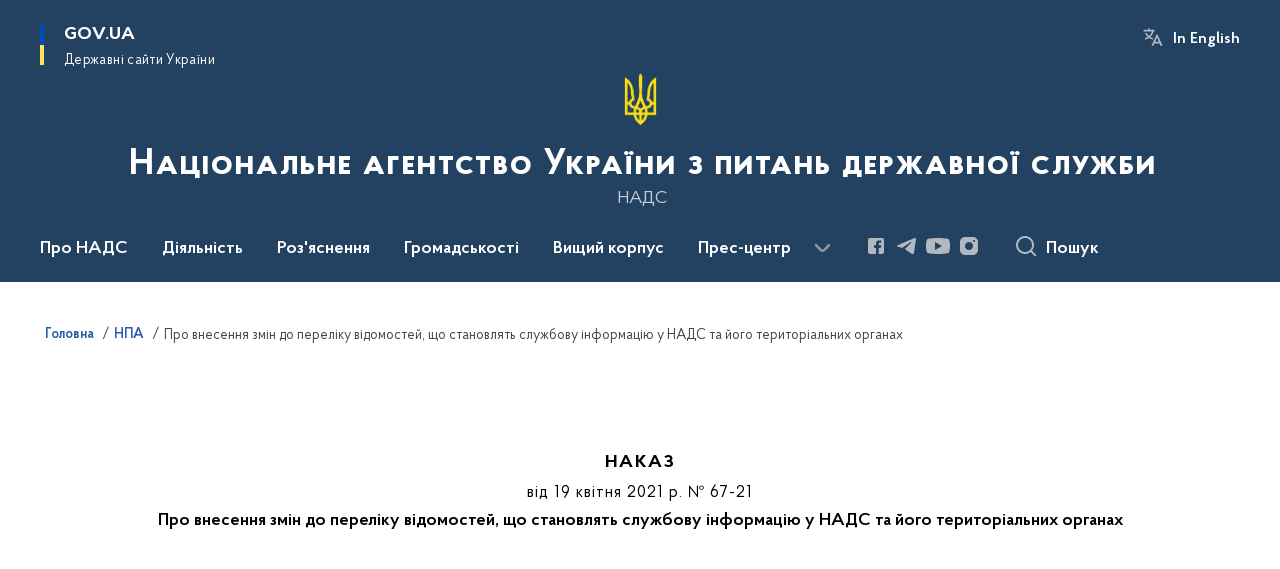

--- FILE ---
content_type: text/html; charset=UTF-8
request_url: https://nads.gov.ua/npas/pro-vnesennya-zmin-do-pereliku-vidomostej-shcho-stanovlyat-sluzhbovu-informaciyu-u-nads-ta-jogo-teritorialnih-organah-2
body_size: 279257
content:

<!DOCTYPE html>
<html lang="uk">

<head>
    <link rel="canonical" href="https://nads.gov.ua/npas/pro-vnesennya-zmin-do-pereliku-vidomostej-shcho-stanovlyat-sluzhbovu-informaciyu-u-nads-ta-jogo-teritorialnih-organah-2"/ nonce="fkpIuIMDpcaewKYODZDDMoOhKMr29qOc">
    <meta charset="utf-8">
    <title>Про внесення змін до переліку відомостей, що становлять службову інформацію у НАДС та його територіальних органах | Національне агентство України з питань державної служби </title>
    <!--meta info-->
    <meta name="viewport" content="width=device-width, initial-scale=1, shrink-to-fit=no, user-scalable=yes, maximum-scale=2.0">
    <meta name="author" content="Kitsoft">
    <meta name="description" content="">
    <meta name="title" content="Про внесення змін до переліку відомостей, що становлять службову інформацію у НАДС та його територіальних органах">
    <meta name="keywords" content=""/>
    <!-- meta info-->
    
<meta property="og:url" content="https://nads.gov.ua/npas/pro-vnesennya-zmin-do-pereliku-vidomostej-shcho-stanovlyat-sluzhbovu-informaciyu-u-nads-ta-jogo-teritorialnih-organah-2"/>
<meta property="og:title" content="Національне агентство України з питань державної служби - Про внесення змін до переліку відомостей, що становлять службову інформацію у НАДС та його територіальних органах"/>
<meta property="og:description" content=""/>
<meta property="og:image" content="">

<meta property="og:image:width" content="520" />
<meta property="og:image:height" content="315" />    <meta name="msapplication-TileColor" content="#ffffff">
<meta name="msapplication-TileImage" content="https://nads.gov.ua/themes/odv/assets/images/favicon/ms-icon-144x144.png">
<meta name="theme-color" content="#ffffff">

<link rel="apple-touch-icon" sizes="57x57" href="https://nads.gov.ua/themes/odv/assets/images/favicon/apple-icon-57x57.png"/ nonce="fkpIuIMDpcaewKYODZDDMoOhKMr29qOc">
<link rel="apple-touch-icon" sizes="60x60" href="https://nads.gov.ua/themes/odv/assets/images/favicon/apple-icon-60x60.png"/ nonce="fkpIuIMDpcaewKYODZDDMoOhKMr29qOc">
<link rel="apple-touch-icon" sizes="72x72" href="https://nads.gov.ua/themes/odv/assets/images/favicon/apple-icon-72x72.png"/ nonce="fkpIuIMDpcaewKYODZDDMoOhKMr29qOc">
<link rel="apple-touch-icon" sizes="76x76" href="https://nads.gov.ua/themes/odv/assets/images/favicon/apple-icon-76x76.png"/ nonce="fkpIuIMDpcaewKYODZDDMoOhKMr29qOc">
<link rel="apple-touch-icon" sizes="114x114" href="https://nads.gov.ua/themes/odv/assets/images/favicon/apple-icon-114x114.png"/ nonce="fkpIuIMDpcaewKYODZDDMoOhKMr29qOc">
<link rel="apple-touch-icon" sizes="120x120" href="https://nads.gov.ua/themes/odv/assets/images/favicon/apple-icon-120x120.png"/ nonce="fkpIuIMDpcaewKYODZDDMoOhKMr29qOc">
<link rel="apple-touch-icon" sizes="144x144" href="https://nads.gov.ua/themes/odv/assets/images/favicon/apple-icon-144x144.png"/ nonce="fkpIuIMDpcaewKYODZDDMoOhKMr29qOc">
<link rel="apple-touch-icon" sizes="152x152" href="https://nads.gov.ua/themes/odv/assets/images/favicon/apple-icon-152x152.png"/ nonce="fkpIuIMDpcaewKYODZDDMoOhKMr29qOc">
<link rel="apple-touch-icon" sizes="180x180" href="https://nads.gov.ua/themes/odv/assets/images/favicon/apple-icon-180x180.png"/ nonce="fkpIuIMDpcaewKYODZDDMoOhKMr29qOc">
<link rel="icon" type="image/png" sizes="192x192" href="https://nads.gov.ua/themes/odv/assets/images/favicon/android-icon-192x192.png"/ nonce="fkpIuIMDpcaewKYODZDDMoOhKMr29qOc">
<link rel="icon" type="image/png" sizes="144x144" href="https://nads.gov.ua/themes/odv/assets/images/favicon/android-icon-144x144.png"/ nonce="fkpIuIMDpcaewKYODZDDMoOhKMr29qOc">
<link rel="icon" type="image/png" sizes="96x96" href="https://nads.gov.ua/themes/odv/assets/images/favicon/android-icon-96x96.png"/ nonce="fkpIuIMDpcaewKYODZDDMoOhKMr29qOc">
<link rel="icon" type="image/png" sizes="72x72" href="https://nads.gov.ua/themes/odv/assets/images/favicon/android-icon-72x72.png"/ nonce="fkpIuIMDpcaewKYODZDDMoOhKMr29qOc">
<link rel="icon" type="image/png" sizes="48x48" href="https://nads.gov.ua/themes/odv/assets/images/favicon/android-icon-48x48.png"/ nonce="fkpIuIMDpcaewKYODZDDMoOhKMr29qOc">
<link rel="icon" type="image/png" sizes="36x36" href="https://nads.gov.ua/themes/odv/assets/images/favicon/android-icon-36x36.png"/ nonce="fkpIuIMDpcaewKYODZDDMoOhKMr29qOc">
<link rel="icon" type="image/png" sizes="32x32" href="https://nads.gov.ua/themes/odv/assets/images/favicon/favicon-32x32.png"/ nonce="fkpIuIMDpcaewKYODZDDMoOhKMr29qOc">
<link rel="icon" type="image/png" sizes="96x96" href="https://nads.gov.ua/themes/odv/assets/images/favicon/favicon-96x96.png"/ nonce="fkpIuIMDpcaewKYODZDDMoOhKMr29qOc">
<link rel="icon" type="image/png" sizes="16x16" href="https://nads.gov.ua/themes/odv/assets/images/favicon/favicon-16x16.png"/ nonce="fkpIuIMDpcaewKYODZDDMoOhKMr29qOc">
<link rel="manifest" href="https://nads.gov.ua/themes/odv/assets/images/favicon/manifest.json"/ nonce="fkpIuIMDpcaewKYODZDDMoOhKMr29qOc">
        <link rel="stylesheet" type="text/css"
          href="https://cdnjs.cloudflare.com/ajax/libs/material-design-iconic-font/2.2.0/css/material-design-iconic-font.min.css"/ nonce="fkpIuIMDpcaewKYODZDDMoOhKMr29qOc">
    <link rel="stylesheet" type="text/css" href="https://nads.gov.ua/combine/a87a0b4c319ad2c5116acf7479fdfedd-1766565248"/ nonce="fkpIuIMDpcaewKYODZDDMoOhKMr29qOc">

        		<!-- Global site tag (gtag.js) - Google Analytics -->
		<script async src="https://www.googletagmanager.com/gtag/js?id=UA-154159421-1" nonce="fkpIuIMDpcaewKYODZDDMoOhKMr29qOc"></script>
		<script nonce="fkpIuIMDpcaewKYODZDDMoOhKMr29qOc">
            window.dataLayer = window.dataLayer || [];
            function gtag(){dataLayer.push(arguments);}
                            gtag('set', 'linker', {
                    'domains': ['mac.gov.ua','oda.carpathia.gov.ua','khoda.gov.ua','nkrzi.gov.ua','mova-ombudsman.gov.ua','rrda.rv.gov.ua','varash.rv.gov.ua','www.rv.gov.ua','site.kharkivoda.gov.ua','new.mepr.gov.ua','dpss.gov.ua','sies.gov.ua','dp.dpss.gov.ua','new.cip.gov.ua','mova.gov.ua','bukoda.gov.ua','www.if.gov.ua','forest.gov.ua','nssu.gov.ua','kremenets.te.gov.ua','diam.gov.ua','esbu.gov.ua','tchortkiv.te.gov.ua','dubnorda.rv.gov.ua','mms.gov.ua','knt-test2022.sm.gov.ua','oht-test2022.sm.gov.ua','rmn-test2022.sm.gov.ua','sumy-test2022.sm.gov.ua','nads.gov.ua','ternopil.te.gov.ua','oda.te.gov.ua','mspu.gov.ua','shst-test2022.sm.gov.ua','test2022.sm.gov.ua','vmva.rv.gov.ua','dsusd.gov.ua','comin.gov.ua','dpss-te.gov.ua',]
                });
                        gtag('js', new Date());
            gtag('config', 'UA-154159421-1', {
				cookie_flags: 'max-age=7200;secure;samesite=none'
			});
		</script>
    
    <script nonce="fkpIuIMDpcaewKYODZDDMoOhKMr29qOc">
window.multiLang = {
    allPages: {
        postsName: `Новини`,
        eventsName: `Події`,
        mediagalleriesName: `Медіагалереї`,
        meetingsText: `Засідання`,
        servicesText: `Послуги`,
        pagesText: `Сторінки`,
        moreByThemeText: `Більше за темою`,
        foundResultText: `Знайдено`,
        notFoundText: `Нічого не знайдено`,
        notFoundTextVehicles: `Не знайдено жодного транспортного засобу, спробуйте ще раз або перевірте правильність введених даних`,
        notFoundTextTerrorists: `Не знайдено жодного терориста, спробуйте ще раз або перевірте правильність введених даних`,
        notFoundTextDisappeared: `Не знайдено жодного зниклого громадянина, спробуйте ще раз або перевірте правильність введених даних`,
        notFoundTextDisappearedOOS: `Не знайдено жодної зниклої особи, спробуйте ще раз або перевірте правильність введених даних`,
        loadMoreText: `Завантажуємо ще`,
        loadMoreHintText: `Прокрутіть, щоб завантажити ще`,
        exeptionText: `Щось пішло не так`,
        shortRequest: `Закороткий пошуковий запит`,
        periodText: `За період`,
        authorNameText: `Автор`,
        docName: `від`,
        chosenCategoryText: `Розпорядження`,
        requestSearchText: `Ви шукали`,
        changeVisionText: `Налаштування доступності`,
        changeVisionNormalText: `Стандартна версія`,
        chooseDateText: `Виберіть дату`,
        validateFormFile: `Прикріпіть файл`,
        yearText: `року`,
        chosenNothingWasFound: `За вашим пошуковим запитом нічого не знайдено: `,
        noNewEvents: `Поки що, запланованих подій на майбутнє більше немає`,
        noNewEventsDescription: `Завітайте пізніше, можливо, наші менеджери як раз працюють над додаванням нових подій.`,
        eventsAreCompleted: `Події завершено`,
        singleEventAreCompleted: `завершено`,
        choicesLoading: `Завантажуємо...`,
        choicesNoResults: `Нічого не знайдено`,
        choicesNoChoices: `Вибору немає`,
        noSiteKeyForReCaptcha: `Відсутній параметр для reCaptcha, відправка форми неможлива`,
        noContent: `Інформація відсутня`,
        totalItemsText: `Всього`,
        downloadFile: `Завантажити`,
        viewFile: `Переглянути`,
        verifSingleElText: `перевірка`,
        verifTwoElText: `перевірки`,
        verifManyText: `перевірок`,
        document: `Документ`,
        hoursAgo: `година тому|години тому|годин тому`,
        documentsText: `документ|документи|документів`,
        documentNum: `Реєстраційний номер`,
        documentDate: `Дата створення, надходження документа`,
        docType: `Назва, вид документа`,
        documentName: `Джерело інформації (автор, відповідальний підрозділ)`,
        documentExcerpt: `Галузь, ключові слова`,
        zoomInText: `Збільшити масштаб`,
        zoomOutText: `Зменшити масштаб`,
        fullscreenText: `Повний екран`,
        mapText: `Інтерактивна мапа`,
        loadingText: `Завантажуємо...`,
        noChoicesText: `Вибору немає`,
        downloadOriginalImage: `Завантажити оригінальне зображення`,
        closeEsc: `Закрити (ESC)`,
        slideTitle: `Слайд`,
        slideFrom: `з`
    },
    search: {
        personsText: `Персони`,
        newsText: `Новини`,
        actsText: `НПА`,
        eventsText: `Анонси`,
        pagesText: `Сторінки`,
        mediagalleriesText: `Медіагалереї`,
        ariaMaterialTypeFilter: `Відфільтрувати за типом матеріалу`,
        materials: `матеріал|матеріали|матеріалів`,
        materialNotFound: `За вашим запитом не знайдено матеріалів`,
        materialFounded: `За вашим запитом знайдено`,
        materialsText: `матеріалів`,
        leftSidebarText: `За типом матеріалу`,
        requestPeriodTextFrom: `з`,
        requestPeriodTextTo: ` по`,
        requestFoundedText: `Знайдено`,
        requestTypeDoc: `документи`,
        itemsAmountString_1: `матеріал`,
        itemsAmountString_2: `матеріала`,
        bySearchKey: `за запитом`,
        searchMessage: `Заповніть поле ( мінімум 3 символи )`,
    },
    coordination: {
        notFoundText: "Нічого не знайдено",
        exeptionText: "Щось пішло не так",
        allEvents: "Події за весь період",
    },
    timeLine: {
        allTypesname: `Усі типи`,
        projectsName: `Проекти`,
        actsName: `Документи`,
        pagesName: `Сторінка`,
        eventComplete: `Подія завершена`,
        firstPeriodLoadInterval: `З - по`,
        toTest: `До`,
        fromTest: `Дата з`,
        todayText: `Сьогодні`,
        weekText: `За останній тиждень`,
        monthText: `За останній місяць`,
        errMsgDay: `День початку має бути меншим`,
        errMsgMounth: `Місяць початку має бути меншим`,
        errMsgYear: `Рік початку має бути меншим`,
    },
    all: {
        changeVisionText: "Людям із порушенням зору",
        changeVisionNormalText: "Стандартна версія"
    }
}
// console.log(window.multiLang);

</script>
</head>
<body>
    <a href="#mainContent" tabindex="0" class="link-skip">
        Перейти до основного вмісту
        <span class="link-skip-icon" aria-hidden="true"></span>
    </a>
    
    <div class="wrapper">
        <!-- Header -->
        <header class="header" id="layout-header">
            
<!-- Nav -->
<div class="header-bg">
    <div class="row justify-content-between">

        <div class="d-block d-lg-none navbar-fixed-top" data-spy="affix" data-offset-top="157">
            <div class="menu-for-small-devices d-block d-lg-none" id="menuSm">
                <div class="header-top">
                    <button class="header-menu-close closeMenuSm" aria-label="Закрити меню навігації"></button>
                    <div class="ml-auto">
                                                <button class="multi-language"
                onclick="$(this).request('onSwitchLocale', {data: {locale: 'en', url: '/'}}); return false;">In English</button>
                        </div>
                </div>
                <div class="menu-sm-wrap-for-scroll">
                    <div class="menu-container">
                        <nav class="menu" aria-label="Головне меню">
                        <a href="javascript:void(0);"
           class="js-menu-link showSubmenu"
            role="button" aria-haspopup="true" aria-expanded="false"         >
            Про НАДС
        </a>
        <div class="submenu">
            <div id="submenu-1">
                <div class="header-top d-flex d-lg-none">
                    <div class="title backMenu" role="button" tabindex="0" aria-label="Закрити підменю">
                        Про НАДС
                    </div>
                    <div class="header-menu-close closeMenuSm" role="button" tabindex="0" aria-label="Закрити меню навігації"></div>
                </div>
                <div class="submenu-container d-block d-lg-none">
                                                                                <a href="/misiya-nads"
                       class="submenu_child d-block"
                       >
                    Місія і стратегія
                    </a>
                                                                                                                        <a href="/plani-ta-zviti"
                       class="submenu_child d-block"
                       >
                    Плани та звіти
                    </a>
                                                                                                                        <a href="/dobrochestnist-ta-zapobigannya-korupciyi"
                       class="submenu_child d-block"
                       >
                    Доброчесність та запобігання корупції
                    </a>
                                                                                                                        <a href="/persons"
                       class="submenu_child d-block"
                       >
                    Керівництво
                    </a>
                                                                                                                        <a href="/kolegiya"
                       class="submenu_child d-block"
                       >
                    Колегія
                    </a>
                                                                                                                        <a href="/diyalnist/ochishchennya-vladi"
                       class="submenu_child d-block"
                       >
                    Очищення влади
                    </a>
                                                                                                                        <a href="/struktura"
                       class="submenu_child d-block"
                       >
                    Структура
                    </a>
                                                                                                                        <a href="/publichni-finansi"
                       class="submenu_child d-block"
                       >
                    Публічні фінанси
                    </a>
                                                                                                                        <a href="/vakansiyi-v-nads"
                       class="submenu_child d-block"
                       >
                    Кар&#039;єра в НАДС
                    </a>
                                                                                                                        <a href="/mizhregionalni-upravlinnya-nacionalnogo-agentstva-ukrayini-z-pitan-derzhavnoyi-sluzhbi"
                       class="submenu_child d-block"
                       >
                    Територіальні органи
                    </a>
                                                                                                                        <a href="/vnutrishnij-audit"
                       class="submenu_child d-block"
                       >
                    Внутрішній аудит
                    </a>
                                                                                                                        <a href="/kontakti"
                       class="submenu_child d-block"
                       >
                    Контакти
                    </a>
                                                                                                                        <a href="/virtualnij-muzej-nads"
                       class="submenu_child d-block"
                       >
                    Віртуальний музей НАДС
                    </a>
                                                                                                                        <a href="/radnyk-z-pytan-molodi-holovy-nads"
                       class="submenu_child d-block"
                       >
                    Радник з питань молоді Голови НАДС
                    </a>
                                                                            </div>
            </div>
            <div class="row d-none d-lg-flex">
                                <div class="col-md-4">
                                                            <a href="/misiya-nads"
                       class="submenu_child d-block"
                       >
                    Місія і стратегія
                    </a>
                                                        </div>
                                <div class="col-md-4">
                                                            <a href="/plani-ta-zviti"
                       class="submenu_child d-block"
                       >
                    Плани та звіти
                    </a>
                                                        </div>
                                <div class="col-md-4">
                                                            <a href="/dobrochestnist-ta-zapobigannya-korupciyi"
                       class="submenu_child d-block"
                       >
                    Доброчесність та запобігання корупції
                    </a>
                                                        </div>
                                <div class="col-md-4">
                                                            <a href="/persons"
                       class="submenu_child d-block"
                       >
                    Керівництво
                    </a>
                                                        </div>
                                <div class="col-md-4">
                                                            <a href="/kolegiya"
                       class="submenu_child d-block"
                       >
                    Колегія
                    </a>
                                                        </div>
                                <div class="col-md-4">
                                                            <a href="/diyalnist/ochishchennya-vladi"
                       class="submenu_child d-block"
                       >
                    Очищення влади
                    </a>
                                                        </div>
                                <div class="col-md-4">
                                                            <a href="/struktura"
                       class="submenu_child d-block"
                       >
                    Структура
                    </a>
                                                        </div>
                                <div class="col-md-4">
                                                            <a href="/publichni-finansi"
                       class="submenu_child d-block"
                       >
                    Публічні фінанси
                    </a>
                                                        </div>
                                <div class="col-md-4">
                                                            <a href="/vakansiyi-v-nads"
                       class="submenu_child d-block"
                       >
                    Кар&#039;єра в НАДС
                    </a>
                                                        </div>
                                <div class="col-md-4">
                                                            <a href="/mizhregionalni-upravlinnya-nacionalnogo-agentstva-ukrayini-z-pitan-derzhavnoyi-sluzhbi"
                       class="submenu_child d-block"
                       >
                    Територіальні органи
                    </a>
                                                        </div>
                                <div class="col-md-4">
                                                            <a href="/vnutrishnij-audit"
                       class="submenu_child d-block"
                       >
                    Внутрішній аудит
                    </a>
                                                        </div>
                                <div class="col-md-4">
                                                            <a href="/kontakti"
                       class="submenu_child d-block"
                       >
                    Контакти
                    </a>
                                                        </div>
                                <div class="col-md-4">
                                                            <a href="/virtualnij-muzej-nads"
                       class="submenu_child d-block"
                       >
                    Віртуальний музей НАДС
                    </a>
                                                        </div>
                                <div class="col-md-4">
                                                            <a href="/radnyk-z-pytan-molodi-holovy-nads"
                       class="submenu_child d-block"
                       >
                    Радник з питань молоді Голови НАДС
                    </a>
                                                        </div>
                            </div>
        </div>
                                <a href="javascript:void(0);"
           class="js-menu-link showSubmenu"
            role="button" aria-haspopup="true" aria-expanded="false"         >
            Діяльність
        </a>
        <div class="submenu">
            <div id="submenu-2">
                <div class="header-top d-flex d-lg-none">
                    <div class="title backMenu" role="button" tabindex="0" aria-label="Закрити підменю">
                        Діяльність
                    </div>
                    <div class="header-menu-close closeMenuSm" role="button" tabindex="0" aria-label="Закрити меню навігації"></div>
                </div>
                <div class="submenu-container d-block d-lg-none">
                                                                                <a href="/diyalnist/reforma-derzhavnoyi-sluzhbi"
                       class="submenu_child d-block"
                       >
                    Реформа державної служби
                    </a>
                                                                                                                        <a href="/diyalnist/upravlinnya-personalom-na-derzhavnij-sluzhbi"
                       class="submenu_child d-block"
                       >
                    Управління персоналом на державній службі
                    </a>
                                                                                                                        <a href="/diyalnist/sluzhba-v-organah-miscevogo-samovryaduvannya"
                       class="submenu_child d-block"
                       >
                    Служба в органах місцевого самоврядування
                    </a>
                                                                                                                        <a href="/oplata-praci-derzhavnih-sluzhbovciv"
                       class="submenu_child d-block"
                       >
                    Оплата праці державних службовців
                    </a>
                                                                                                                        <a href="/diyalnist/profesijne-navchannya"
                       class="submenu_child d-block"
                       >
                    Професійне навчання
                    </a>
                                                                                                                        <a href="/diyalnist/kilkisnij-sklad-derzhavnih-sluzhbovciv"
                       class="submenu_child d-block"
                       >
                    Кількісний склад державних службовців
                    </a>
                                                                                                                        <a href="/diyalnist/mizhnarodna-spivpracya"
                       class="submenu_child d-block"
                       >
                    Міжнародна співпраця
                    </a>
                                                                                                                        <a href="/diyalnist/publichni-zakupivli"
                       class="submenu_child d-block"
                       >
                    Публічні закупівлі
                    </a>
                                                                                                                        <a href="/diyalnist/kontrolna-diyalnist"
                       class="submenu_child d-block"
                       >
                    Контрольна діяльність
                    </a>
                                                                                                                        <a href="https://center.gov.ua/"
                       class="submenu_child d-block"
                       >
                    Центр адаптації державної служби до стандартів ЄС
                    </a>
                                                                                                                        <a href="https://hs.gov.ua/"
                       class="submenu_child d-block"
                       >
                    Вища школа публічного управління
                    </a>
                                                                            </div>
            </div>
            <div class="row d-none d-lg-flex">
                                <div class="col-md-4">
                                                            <a href="/diyalnist/reforma-derzhavnoyi-sluzhbi"
                       class="submenu_child d-block"
                       >
                    Реформа державної служби
                    </a>
                                                        </div>
                                <div class="col-md-4">
                                                            <a href="/diyalnist/upravlinnya-personalom-na-derzhavnij-sluzhbi"
                       class="submenu_child d-block"
                       >
                    Управління персоналом на державній службі
                    </a>
                                                        </div>
                                <div class="col-md-4">
                                                            <a href="/diyalnist/sluzhba-v-organah-miscevogo-samovryaduvannya"
                       class="submenu_child d-block"
                       >
                    Служба в органах місцевого самоврядування
                    </a>
                                                        </div>
                                <div class="col-md-4">
                                                            <a href="/oplata-praci-derzhavnih-sluzhbovciv"
                       class="submenu_child d-block"
                       >
                    Оплата праці державних службовців
                    </a>
                                                        </div>
                                <div class="col-md-4">
                                                            <a href="/diyalnist/profesijne-navchannya"
                       class="submenu_child d-block"
                       >
                    Професійне навчання
                    </a>
                                                        </div>
                                <div class="col-md-4">
                                                            <a href="/diyalnist/kilkisnij-sklad-derzhavnih-sluzhbovciv"
                       class="submenu_child d-block"
                       >
                    Кількісний склад державних службовців
                    </a>
                                                        </div>
                                <div class="col-md-4">
                                                            <a href="/diyalnist/mizhnarodna-spivpracya"
                       class="submenu_child d-block"
                       >
                    Міжнародна співпраця
                    </a>
                                                        </div>
                                <div class="col-md-4">
                                                            <a href="/diyalnist/publichni-zakupivli"
                       class="submenu_child d-block"
                       >
                    Публічні закупівлі
                    </a>
                                                        </div>
                                <div class="col-md-4">
                                                            <a href="/diyalnist/kontrolna-diyalnist"
                       class="submenu_child d-block"
                       >
                    Контрольна діяльність
                    </a>
                                                        </div>
                                <div class="col-md-4">
                                                            <a href="https://center.gov.ua/"
                       class="submenu_child d-block"
                       >
                    Центр адаптації державної служби до стандартів ЄС
                    </a>
                                                        </div>
                                <div class="col-md-4">
                                                            <a href="https://hs.gov.ua/"
                       class="submenu_child d-block"
                       >
                    Вища школа публічного управління
                    </a>
                                                        </div>
                            </div>
        </div>
                                <a href="javascript:void(0);"
           class="js-menu-link showSubmenu"
            role="button" aria-haspopup="true" aria-expanded="false"         >
            Роз&#039;яснення
        </a>
        <div class="submenu">
            <div id="submenu-3">
                <div class="header-top d-flex d-lg-none">
                    <div class="title backMenu" role="button" tabindex="0" aria-label="Закрити підменю">
                        Роз&#039;яснення
                    </div>
                    <div class="header-menu-close closeMenuSm" role="button" tabindex="0" aria-label="Закрити меню навігації"></div>
                </div>
                <div class="submenu-container d-block d-lg-none">
                                                                                <a href="/sluzhbovcyam/rozyasnennya"
                       class="submenu_child d-block"
                       >
                    Роз’яснення
                    </a>
                                                                                                                                                            </div>
            </div>
            <div class="row d-none d-lg-flex">
                                <div class="col-md-4">
                                                            <a href="/sluzhbovcyam/rozyasnennya"
                       class="submenu_child d-block"
                       >
                    Роз’яснення
                    </a>
                                                        </div>
                                <div class="col-md-4">
                                    </div>
                                <div class="col-md-4">
                                    </div>
                            </div>
        </div>
                                <a href="javascript:void(0);"
           class="js-menu-link showSubmenu"
            role="button" aria-haspopup="true" aria-expanded="false"         >
            Громадськості
        </a>
        <div class="submenu">
            <div id="submenu-4">
                <div class="header-top d-flex d-lg-none">
                    <div class="title backMenu" role="button" tabindex="0" aria-label="Закрити підменю">
                        Громадськості
                    </div>
                    <div class="header-menu-close closeMenuSm" role="button" tabindex="0" aria-label="Закрити меню навігації"></div>
                </div>
                <div class="submenu-container d-block d-lg-none">
                                                                                <a href="/zvernennya-gromadyan"
                       class="submenu_child d-block"
                       >
                    Звернення та прийом громадян
                    </a>
                                                                                                                        <a href="/gromadska-rada"
                       class="submenu_child d-block"
                       >
                    Громадська рада
                    </a>
                                                                                                                        <a href="/konsultaciyi-z-gromadskistyu"
                       class="submenu_child d-block"
                       >
                    Консультації з громадськістю
                    </a>
                                                                                                                        <a href="/gromadska-ekspertiza"
                       class="submenu_child d-block"
                       >
                    Громадська експертиза
                    </a>
                                                                                                                        <a href="/dostup-do-publichnoyi-informaciyi"
                       class="submenu_child d-block"
                       >
                    Доступ до публічної інформації
                    </a>
                                                                                                                        <a href="/nads-u-mezhah-povnovazhen-rozglyanulo"
                       class="submenu_child d-block"
                       >
                    Механізми та процедури залучення громадськості до прийняття рішень
                    </a>
                                                                                                                        <a href="/korotko-pro-derzhavnu-sluzhbu-ta-sluzhbu-v-orhanakh-mistsevoho-samovriaduvannia"
                       class="submenu_child d-block"
                       >
                    Коротко про державну службу та службу в органах місцевого самоврядування
                    </a>
                                                                                                                        <a href="/proiekt-nads-u-ramkakh-planu-zakhodiv-z-realizatsii-natsionalnoi-stratehii-bezbar-iernosti-na-2025-2026-roky"
                       class="submenu_child d-block"
                       >
                    Флагманський проєкт НАДС у рамках Плану заходів з реалізації Національної стратегії безбар’єрності на 2025-2026 роки
                    </a>
                                                                            </div>
            </div>
            <div class="row d-none d-lg-flex">
                                <div class="col-md-4">
                                                            <a href="/zvernennya-gromadyan"
                       class="submenu_child d-block"
                       >
                    Звернення та прийом громадян
                    </a>
                                                        </div>
                                <div class="col-md-4">
                                                            <a href="/gromadska-rada"
                       class="submenu_child d-block"
                       >
                    Громадська рада
                    </a>
                                                        </div>
                                <div class="col-md-4">
                                                            <a href="/konsultaciyi-z-gromadskistyu"
                       class="submenu_child d-block"
                       >
                    Консультації з громадськістю
                    </a>
                                                        </div>
                                <div class="col-md-4">
                                                            <a href="/gromadska-ekspertiza"
                       class="submenu_child d-block"
                       >
                    Громадська експертиза
                    </a>
                                                        </div>
                                <div class="col-md-4">
                                                            <a href="/dostup-do-publichnoyi-informaciyi"
                       class="submenu_child d-block"
                       >
                    Доступ до публічної інформації
                    </a>
                                                        </div>
                                <div class="col-md-4">
                                                            <a href="/nads-u-mezhah-povnovazhen-rozglyanulo"
                       class="submenu_child d-block"
                       >
                    Механізми та процедури залучення громадськості до прийняття рішень
                    </a>
                                                        </div>
                                <div class="col-md-4">
                                                            <a href="/korotko-pro-derzhavnu-sluzhbu-ta-sluzhbu-v-orhanakh-mistsevoho-samovriaduvannia"
                       class="submenu_child d-block"
                       >
                    Коротко про державну службу та службу в органах місцевого самоврядування
                    </a>
                                                        </div>
                                <div class="col-md-4">
                                                            <a href="/proiekt-nads-u-ramkakh-planu-zakhodiv-z-realizatsii-natsionalnoi-stratehii-bezbar-iernosti-na-2025-2026-roky"
                       class="submenu_child d-block"
                       >
                    Флагманський проєкт НАДС у рамках Плану заходів з реалізації Національної стратегії безбар’єрності на 2025-2026 роки
                    </a>
                                                        </div>
                            </div>
        </div>
                                <a href="javascript:void(0);"
           class="js-menu-link showSubmenu"
            role="button" aria-haspopup="true" aria-expanded="false"         >
            Вищий корпус
        </a>
        <div class="submenu">
            <div id="submenu-5">
                <div class="header-top d-flex d-lg-none">
                    <div class="title backMenu" role="button" tabindex="0" aria-label="Закрити підменю">
                        Вищий корпус
                    </div>
                    <div class="header-menu-close closeMenuSm" role="button" tabindex="0" aria-label="Закрити меню навігації"></div>
                </div>
                <div class="submenu-container d-block d-lg-none">
                                                                                <a href="/vishchij-korpus-derzhavnoyi-sluzhbi/komisiya-z-pitan-vishchogo-korpusu-derzhavnoyi-sluzhbi"
                       class="submenu_child d-block"
                       >
                    Комісія з питань вищого корпусу державної служби
                    </a>
                                                                                                                        <a href="/vishchij-korpus-derzhavnoyi-sluzhbi/informaciya-pro-konkursi"
                       class="submenu_child d-block"
                       >
                    Інформація про конкурси
                    </a>
                                                                                                                        <a href="/vishchij-korpus-derzhavnoyi-sluzhbi/perelik-ta-zrazki-dokumentiv"
                       class="submenu_child d-block"
                       >
                    Перелік та зразки документів
                    </a>
                                                                                                                        <a href="/vishchij-korpus-derzhavnoyi-sluzhbi/testuvannya"
                       class="submenu_child d-block"
                       >
                    Тестування
                    </a>
                                                                                                                        <a href="/vishchij-korpus-derzhavnoyi-sluzhbi/onlajn-translyaciya-zasidan-komisiyi"
                       class="submenu_child d-block"
                       >
                    Відеофіксація процедури проведення конкурсу
                    </a>
                                                                            </div>
            </div>
            <div class="row d-none d-lg-flex">
                                <div class="col-md-4">
                                                            <a href="/vishchij-korpus-derzhavnoyi-sluzhbi/komisiya-z-pitan-vishchogo-korpusu-derzhavnoyi-sluzhbi"
                       class="submenu_child d-block"
                       >
                    Комісія з питань вищого корпусу державної служби
                    </a>
                                                        </div>
                                <div class="col-md-4">
                                                            <a href="/vishchij-korpus-derzhavnoyi-sluzhbi/informaciya-pro-konkursi"
                       class="submenu_child d-block"
                       >
                    Інформація про конкурси
                    </a>
                                                        </div>
                                <div class="col-md-4">
                                                            <a href="/vishchij-korpus-derzhavnoyi-sluzhbi/perelik-ta-zrazki-dokumentiv"
                       class="submenu_child d-block"
                       >
                    Перелік та зразки документів
                    </a>
                                                        </div>
                                <div class="col-md-4">
                                                            <a href="/vishchij-korpus-derzhavnoyi-sluzhbi/testuvannya"
                       class="submenu_child d-block"
                       >
                    Тестування
                    </a>
                                                        </div>
                                <div class="col-md-4">
                                                            <a href="/vishchij-korpus-derzhavnoyi-sluzhbi/onlajn-translyaciya-zasidan-komisiyi"
                       class="submenu_child d-block"
                       >
                    Відеофіксація процедури проведення конкурсу
                    </a>
                                                        </div>
                            </div>
        </div>
                                <a href="javascript:void(0);"
           class="js-menu-link showSubmenu"
            role="button" aria-haspopup="true" aria-expanded="false"         >
            Прес-центр
        </a>
        <div class="submenu">
            <div id="submenu-6">
                <div class="header-top d-flex d-lg-none">
                    <div class="title backMenu" role="button" tabindex="0" aria-label="Закрити підменю">
                        Прес-центр
                    </div>
                    <div class="header-menu-close closeMenuSm" role="button" tabindex="0" aria-label="Закрити меню навігації"></div>
                </div>
                <div class="submenu-container d-block d-lg-none">
                                                                                <a href="/timeline?&type=events"
                       class="submenu_child d-block"
                       >
                    Анонси
                    </a>
                                                                                                                        <a href="/blogiintervyu"
                       class="submenu_child d-block"
                       >
                    Блоги/інтерв`ю
                    </a>
                                                                                                                        <a href="/fotovideogalereya"
                       class="submenu_child d-block"
                       >
                    Фото/відеогалерея
                    </a>
                                                                                                                        <a href="/kontakti-dlya-zmi"
                       class="submenu_child d-block"
                       >
                    Контакти
                    </a>
                                                                                                                    </div>
            </div>
            <div class="row d-none d-lg-flex">
                                <div class="col-md-4">
                                                            <a href="/timeline?&type=events"
                       class="submenu_child d-block"
                       >
                    Анонси
                    </a>
                                                        </div>
                                <div class="col-md-4">
                                                            <a href="/blogiintervyu"
                       class="submenu_child d-block"
                       >
                    Блоги/інтерв`ю
                    </a>
                                                        </div>
                                <div class="col-md-4">
                                                            <a href="/fotovideogalereya"
                       class="submenu_child d-block"
                       >
                    Фото/відеогалерея
                    </a>
                                                        </div>
                                <div class="col-md-4">
                                                            <a href="/kontakti-dlya-zmi"
                       class="submenu_child d-block"
                       >
                    Контакти
                    </a>
                                                        </div>
                                <div class="col-md-4">
                                    </div>
                            </div>
        </div>
                                <a href="javascript:void(0);"
           class="js-menu-link showSubmenu"
            role="button" aria-haspopup="true" aria-expanded="false"         >
            Нормативна база
        </a>
        <div class="submenu">
            <div id="submenu-7">
                <div class="header-top d-flex d-lg-none">
                    <div class="title backMenu" role="button" tabindex="0" aria-label="Закрити підменю">
                        Нормативна база
                    </div>
                    <div class="header-menu-close closeMenuSm" role="button" tabindex="0" aria-label="Закрити меню навігації"></div>
                </div>
                <div class="submenu-container d-block d-lg-none">
                                                                                <a href="/npasearch"
                       class="submenu_child d-block"
                       >
                    НПА
                    </a>
                                                                                                                        <a href="/npasearch"
                       class="submenu_child d-block"
                       >
                    Роз’яснення
                    </a>
                                                                            </div>
            </div>
            <div class="row d-none d-lg-flex">
                                <div class="col-md-4">
                                                            <a href="/npasearch"
                       class="submenu_child d-block"
                       >
                    НПА
                    </a>
                                                        </div>
                                <div class="col-md-4">
                                                            <a href="/npasearch"
                       class="submenu_child d-block"
                       >
                    Роз’яснення
                    </a>
                                                        </div>
                            </div>
        </div>
                </nav>                    </div>

                    <div class="header-services">
                                                
                        <div class="header-services-item">
                            
    <div class="socials" aria-label="Соціальні мережі">
                                                                        <a href="https://www.facebook.com/nads.gov.ua"
               target="_blank"
               aria-label="Сторінка у Facebook (відкриває нове вікно)"
               rel="nofollow noopener noreferrer"
               class="socials-link socials-link-facebook-square">
            </a>
                                                                        <a href="https://t.me/NADS_Ukr "
               target="_blank"
               aria-label="Сторінка у Telegram (відкриває нове вікно)"
               rel="nofollow noopener noreferrer"
               class="socials-link socials-link-telegram">
            </a>
                                                                        <a href="https://www.youtube.com/channel/UCosDsJelzAlKZhGLEIRhdcw"
               target="_blank"
               aria-label="Сторінка у Youtube (відкриває нове вікно)"
               rel="nofollow noopener noreferrer"
               class="socials-link socials-link-youtube-play">
            </a>
                                                                        <a href="https://www.instagram.com/naucs/"
               target="_blank"
               aria-label="Сторінка у Instagram (відкриває нове вікно)"
               rel="nofollow noopener noreferrer"
               class="socials-link socials-link-instagram">
            </a>
            </div>
                        </div>
                        <div class="header-services-item">
                            
                        </div>
                        <div class="mt-5">
                            <button class="main-logo"
                                    data-bs-toggle="modal"
                                    data-bs-target="#govModal"
                                    aria-haspopup="true"
                                    aria-expanded="false">
                                <span class="icon"></span>
                                <span class="main-logo_text">
                                <span>gov.ua</span>
                                    <span class="light">Державні сайти України</span>
                                </span>
                            </button>
                        </div>
                    </div>
                </div>
            </div>
            <div class="header-top">
                <button class="header-menu-icon" id="shomMenuSm" aria-label="Показати меню навігації">
                    <span class="visually-hidden">Меню</span>
                </button>
                <button class="header-search-btn js-search-toggle" aria-haspopup="true" aria-expanded="false">
                    Пошук
                </button>
            </div>
        </div>
        <div class="col-md-3 d-none d-lg-block">
            <button class="main-logo"
                    data-bs-toggle="modal"
                    data-bs-target="#govModal"
                    aria-haspopup="true">
                <span class="icon"></span>
                <span class="main-logo_text">
                    <span>GOV.UA</span>
                    <span class="light">Державні сайти України</span>
                </span>
            </button>
        </div>
        <div class="col-md-3 d-none d-lg-flex">
            <div class="ml-auto d-flex flex-column align-items-end" role="navigation" aria-label="Налаштування мови та доступності">

                
                                        <button class="multi-language"
                onclick="$(this).request('onSwitchLocale', {data: {locale: 'en', url: '/'}}); return false;">In English</button>
    
                            </div>
        </div>
        <div class="col-md-12 text-center">
            <a href="/" class="main-title" aria-label="На головну сторінку">
                <div class="icon"
                                          style="background-image: url('https://nads.gov.ua/storage/app/sites/5/gerb.png')"
                     >
                </div>
                                    <div class="main-title-text">Національне агентство України з питань державної служби</div>
                                <div class="light">
                    НАДС
                </div>
            </a>
        </div>
        <div class="col-md-12">

            <div class="menu-container mt-2">

                <div class="d-none d-lg-block">
                    <div id="menuDesktop" class="menu-desktop row">
                        <div class="menu-desktop-wrap">
                                    <nav class="menu" aria-label="Головне меню">
                        <a href="javascript:void(0);"
           class="js-menu-link showSubmenu"
            role="button" aria-haspopup="true" aria-expanded="false"         >
            Про НАДС
        </a>
        <div class="submenu">
            <div id="submenu-1">
                <div class="header-top d-flex d-lg-none">
                    <div class="title backMenu" role="button" tabindex="0" aria-label="Закрити підменю">
                        Про НАДС
                    </div>
                    <div class="header-menu-close closeMenuSm" role="button" tabindex="0" aria-label="Закрити меню навігації"></div>
                </div>
                <div class="submenu-container d-block d-lg-none">
                                                                                <a href="/misiya-nads"
                       class="submenu_child d-block"
                       >
                    Місія і стратегія
                    </a>
                                                                                                                        <a href="/plani-ta-zviti"
                       class="submenu_child d-block"
                       >
                    Плани та звіти
                    </a>
                                                                                                                        <a href="/dobrochestnist-ta-zapobigannya-korupciyi"
                       class="submenu_child d-block"
                       >
                    Доброчесність та запобігання корупції
                    </a>
                                                                                                                        <a href="/persons"
                       class="submenu_child d-block"
                       >
                    Керівництво
                    </a>
                                                                                                                        <a href="/kolegiya"
                       class="submenu_child d-block"
                       >
                    Колегія
                    </a>
                                                                                                                        <a href="/diyalnist/ochishchennya-vladi"
                       class="submenu_child d-block"
                       >
                    Очищення влади
                    </a>
                                                                                                                        <a href="/struktura"
                       class="submenu_child d-block"
                       >
                    Структура
                    </a>
                                                                                                                        <a href="/publichni-finansi"
                       class="submenu_child d-block"
                       >
                    Публічні фінанси
                    </a>
                                                                                                                        <a href="/vakansiyi-v-nads"
                       class="submenu_child d-block"
                       >
                    Кар&#039;єра в НАДС
                    </a>
                                                                                                                        <a href="/mizhregionalni-upravlinnya-nacionalnogo-agentstva-ukrayini-z-pitan-derzhavnoyi-sluzhbi"
                       class="submenu_child d-block"
                       >
                    Територіальні органи
                    </a>
                                                                                                                        <a href="/vnutrishnij-audit"
                       class="submenu_child d-block"
                       >
                    Внутрішній аудит
                    </a>
                                                                                                                        <a href="/kontakti"
                       class="submenu_child d-block"
                       >
                    Контакти
                    </a>
                                                                                                                        <a href="/virtualnij-muzej-nads"
                       class="submenu_child d-block"
                       >
                    Віртуальний музей НАДС
                    </a>
                                                                                                                        <a href="/radnyk-z-pytan-molodi-holovy-nads"
                       class="submenu_child d-block"
                       >
                    Радник з питань молоді Голови НАДС
                    </a>
                                                                            </div>
            </div>
            <div class="row d-none d-lg-flex">
                                <div class="col-md-4">
                                                            <a href="/misiya-nads"
                       class="submenu_child d-block"
                       >
                    Місія і стратегія
                    </a>
                                                        </div>
                                <div class="col-md-4">
                                                            <a href="/plani-ta-zviti"
                       class="submenu_child d-block"
                       >
                    Плани та звіти
                    </a>
                                                        </div>
                                <div class="col-md-4">
                                                            <a href="/dobrochestnist-ta-zapobigannya-korupciyi"
                       class="submenu_child d-block"
                       >
                    Доброчесність та запобігання корупції
                    </a>
                                                        </div>
                                <div class="col-md-4">
                                                            <a href="/persons"
                       class="submenu_child d-block"
                       >
                    Керівництво
                    </a>
                                                        </div>
                                <div class="col-md-4">
                                                            <a href="/kolegiya"
                       class="submenu_child d-block"
                       >
                    Колегія
                    </a>
                                                        </div>
                                <div class="col-md-4">
                                                            <a href="/diyalnist/ochishchennya-vladi"
                       class="submenu_child d-block"
                       >
                    Очищення влади
                    </a>
                                                        </div>
                                <div class="col-md-4">
                                                            <a href="/struktura"
                       class="submenu_child d-block"
                       >
                    Структура
                    </a>
                                                        </div>
                                <div class="col-md-4">
                                                            <a href="/publichni-finansi"
                       class="submenu_child d-block"
                       >
                    Публічні фінанси
                    </a>
                                                        </div>
                                <div class="col-md-4">
                                                            <a href="/vakansiyi-v-nads"
                       class="submenu_child d-block"
                       >
                    Кар&#039;єра в НАДС
                    </a>
                                                        </div>
                                <div class="col-md-4">
                                                            <a href="/mizhregionalni-upravlinnya-nacionalnogo-agentstva-ukrayini-z-pitan-derzhavnoyi-sluzhbi"
                       class="submenu_child d-block"
                       >
                    Територіальні органи
                    </a>
                                                        </div>
                                <div class="col-md-4">
                                                            <a href="/vnutrishnij-audit"
                       class="submenu_child d-block"
                       >
                    Внутрішній аудит
                    </a>
                                                        </div>
                                <div class="col-md-4">
                                                            <a href="/kontakti"
                       class="submenu_child d-block"
                       >
                    Контакти
                    </a>
                                                        </div>
                                <div class="col-md-4">
                                                            <a href="/virtualnij-muzej-nads"
                       class="submenu_child d-block"
                       >
                    Віртуальний музей НАДС
                    </a>
                                                        </div>
                                <div class="col-md-4">
                                                            <a href="/radnyk-z-pytan-molodi-holovy-nads"
                       class="submenu_child d-block"
                       >
                    Радник з питань молоді Голови НАДС
                    </a>
                                                        </div>
                            </div>
        </div>
                                <a href="javascript:void(0);"
           class="js-menu-link showSubmenu"
            role="button" aria-haspopup="true" aria-expanded="false"         >
            Діяльність
        </a>
        <div class="submenu">
            <div id="submenu-2">
                <div class="header-top d-flex d-lg-none">
                    <div class="title backMenu" role="button" tabindex="0" aria-label="Закрити підменю">
                        Діяльність
                    </div>
                    <div class="header-menu-close closeMenuSm" role="button" tabindex="0" aria-label="Закрити меню навігації"></div>
                </div>
                <div class="submenu-container d-block d-lg-none">
                                                                                <a href="/diyalnist/reforma-derzhavnoyi-sluzhbi"
                       class="submenu_child d-block"
                       >
                    Реформа державної служби
                    </a>
                                                                                                                        <a href="/diyalnist/upravlinnya-personalom-na-derzhavnij-sluzhbi"
                       class="submenu_child d-block"
                       >
                    Управління персоналом на державній службі
                    </a>
                                                                                                                        <a href="/diyalnist/sluzhba-v-organah-miscevogo-samovryaduvannya"
                       class="submenu_child d-block"
                       >
                    Служба в органах місцевого самоврядування
                    </a>
                                                                                                                        <a href="/oplata-praci-derzhavnih-sluzhbovciv"
                       class="submenu_child d-block"
                       >
                    Оплата праці державних службовців
                    </a>
                                                                                                                        <a href="/diyalnist/profesijne-navchannya"
                       class="submenu_child d-block"
                       >
                    Професійне навчання
                    </a>
                                                                                                                        <a href="/diyalnist/kilkisnij-sklad-derzhavnih-sluzhbovciv"
                       class="submenu_child d-block"
                       >
                    Кількісний склад державних службовців
                    </a>
                                                                                                                        <a href="/diyalnist/mizhnarodna-spivpracya"
                       class="submenu_child d-block"
                       >
                    Міжнародна співпраця
                    </a>
                                                                                                                        <a href="/diyalnist/publichni-zakupivli"
                       class="submenu_child d-block"
                       >
                    Публічні закупівлі
                    </a>
                                                                                                                        <a href="/diyalnist/kontrolna-diyalnist"
                       class="submenu_child d-block"
                       >
                    Контрольна діяльність
                    </a>
                                                                                                                        <a href="https://center.gov.ua/"
                       class="submenu_child d-block"
                       >
                    Центр адаптації державної служби до стандартів ЄС
                    </a>
                                                                                                                        <a href="https://hs.gov.ua/"
                       class="submenu_child d-block"
                       >
                    Вища школа публічного управління
                    </a>
                                                                            </div>
            </div>
            <div class="row d-none d-lg-flex">
                                <div class="col-md-4">
                                                            <a href="/diyalnist/reforma-derzhavnoyi-sluzhbi"
                       class="submenu_child d-block"
                       >
                    Реформа державної служби
                    </a>
                                                        </div>
                                <div class="col-md-4">
                                                            <a href="/diyalnist/upravlinnya-personalom-na-derzhavnij-sluzhbi"
                       class="submenu_child d-block"
                       >
                    Управління персоналом на державній службі
                    </a>
                                                        </div>
                                <div class="col-md-4">
                                                            <a href="/diyalnist/sluzhba-v-organah-miscevogo-samovryaduvannya"
                       class="submenu_child d-block"
                       >
                    Служба в органах місцевого самоврядування
                    </a>
                                                        </div>
                                <div class="col-md-4">
                                                            <a href="/oplata-praci-derzhavnih-sluzhbovciv"
                       class="submenu_child d-block"
                       >
                    Оплата праці державних службовців
                    </a>
                                                        </div>
                                <div class="col-md-4">
                                                            <a href="/diyalnist/profesijne-navchannya"
                       class="submenu_child d-block"
                       >
                    Професійне навчання
                    </a>
                                                        </div>
                                <div class="col-md-4">
                                                            <a href="/diyalnist/kilkisnij-sklad-derzhavnih-sluzhbovciv"
                       class="submenu_child d-block"
                       >
                    Кількісний склад державних службовців
                    </a>
                                                        </div>
                                <div class="col-md-4">
                                                            <a href="/diyalnist/mizhnarodna-spivpracya"
                       class="submenu_child d-block"
                       >
                    Міжнародна співпраця
                    </a>
                                                        </div>
                                <div class="col-md-4">
                                                            <a href="/diyalnist/publichni-zakupivli"
                       class="submenu_child d-block"
                       >
                    Публічні закупівлі
                    </a>
                                                        </div>
                                <div class="col-md-4">
                                                            <a href="/diyalnist/kontrolna-diyalnist"
                       class="submenu_child d-block"
                       >
                    Контрольна діяльність
                    </a>
                                                        </div>
                                <div class="col-md-4">
                                                            <a href="https://center.gov.ua/"
                       class="submenu_child d-block"
                       >
                    Центр адаптації державної служби до стандартів ЄС
                    </a>
                                                        </div>
                                <div class="col-md-4">
                                                            <a href="https://hs.gov.ua/"
                       class="submenu_child d-block"
                       >
                    Вища школа публічного управління
                    </a>
                                                        </div>
                            </div>
        </div>
                                <a href="javascript:void(0);"
           class="js-menu-link showSubmenu"
            role="button" aria-haspopup="true" aria-expanded="false"         >
            Роз&#039;яснення
        </a>
        <div class="submenu">
            <div id="submenu-3">
                <div class="header-top d-flex d-lg-none">
                    <div class="title backMenu" role="button" tabindex="0" aria-label="Закрити підменю">
                        Роз&#039;яснення
                    </div>
                    <div class="header-menu-close closeMenuSm" role="button" tabindex="0" aria-label="Закрити меню навігації"></div>
                </div>
                <div class="submenu-container d-block d-lg-none">
                                                                                <a href="/sluzhbovcyam/rozyasnennya"
                       class="submenu_child d-block"
                       >
                    Роз’яснення
                    </a>
                                                                                                                                                            </div>
            </div>
            <div class="row d-none d-lg-flex">
                                <div class="col-md-4">
                                                            <a href="/sluzhbovcyam/rozyasnennya"
                       class="submenu_child d-block"
                       >
                    Роз’яснення
                    </a>
                                                        </div>
                                <div class="col-md-4">
                                    </div>
                                <div class="col-md-4">
                                    </div>
                            </div>
        </div>
                                <a href="javascript:void(0);"
           class="js-menu-link showSubmenu"
            role="button" aria-haspopup="true" aria-expanded="false"         >
            Громадськості
        </a>
        <div class="submenu">
            <div id="submenu-4">
                <div class="header-top d-flex d-lg-none">
                    <div class="title backMenu" role="button" tabindex="0" aria-label="Закрити підменю">
                        Громадськості
                    </div>
                    <div class="header-menu-close closeMenuSm" role="button" tabindex="0" aria-label="Закрити меню навігації"></div>
                </div>
                <div class="submenu-container d-block d-lg-none">
                                                                                <a href="/zvernennya-gromadyan"
                       class="submenu_child d-block"
                       >
                    Звернення та прийом громадян
                    </a>
                                                                                                                        <a href="/gromadska-rada"
                       class="submenu_child d-block"
                       >
                    Громадська рада
                    </a>
                                                                                                                        <a href="/konsultaciyi-z-gromadskistyu"
                       class="submenu_child d-block"
                       >
                    Консультації з громадськістю
                    </a>
                                                                                                                        <a href="/gromadska-ekspertiza"
                       class="submenu_child d-block"
                       >
                    Громадська експертиза
                    </a>
                                                                                                                        <a href="/dostup-do-publichnoyi-informaciyi"
                       class="submenu_child d-block"
                       >
                    Доступ до публічної інформації
                    </a>
                                                                                                                        <a href="/nads-u-mezhah-povnovazhen-rozglyanulo"
                       class="submenu_child d-block"
                       >
                    Механізми та процедури залучення громадськості до прийняття рішень
                    </a>
                                                                                                                        <a href="/korotko-pro-derzhavnu-sluzhbu-ta-sluzhbu-v-orhanakh-mistsevoho-samovriaduvannia"
                       class="submenu_child d-block"
                       >
                    Коротко про державну службу та службу в органах місцевого самоврядування
                    </a>
                                                                                                                        <a href="/proiekt-nads-u-ramkakh-planu-zakhodiv-z-realizatsii-natsionalnoi-stratehii-bezbar-iernosti-na-2025-2026-roky"
                       class="submenu_child d-block"
                       >
                    Флагманський проєкт НАДС у рамках Плану заходів з реалізації Національної стратегії безбар’єрності на 2025-2026 роки
                    </a>
                                                                            </div>
            </div>
            <div class="row d-none d-lg-flex">
                                <div class="col-md-4">
                                                            <a href="/zvernennya-gromadyan"
                       class="submenu_child d-block"
                       >
                    Звернення та прийом громадян
                    </a>
                                                        </div>
                                <div class="col-md-4">
                                                            <a href="/gromadska-rada"
                       class="submenu_child d-block"
                       >
                    Громадська рада
                    </a>
                                                        </div>
                                <div class="col-md-4">
                                                            <a href="/konsultaciyi-z-gromadskistyu"
                       class="submenu_child d-block"
                       >
                    Консультації з громадськістю
                    </a>
                                                        </div>
                                <div class="col-md-4">
                                                            <a href="/gromadska-ekspertiza"
                       class="submenu_child d-block"
                       >
                    Громадська експертиза
                    </a>
                                                        </div>
                                <div class="col-md-4">
                                                            <a href="/dostup-do-publichnoyi-informaciyi"
                       class="submenu_child d-block"
                       >
                    Доступ до публічної інформації
                    </a>
                                                        </div>
                                <div class="col-md-4">
                                                            <a href="/nads-u-mezhah-povnovazhen-rozglyanulo"
                       class="submenu_child d-block"
                       >
                    Механізми та процедури залучення громадськості до прийняття рішень
                    </a>
                                                        </div>
                                <div class="col-md-4">
                                                            <a href="/korotko-pro-derzhavnu-sluzhbu-ta-sluzhbu-v-orhanakh-mistsevoho-samovriaduvannia"
                       class="submenu_child d-block"
                       >
                    Коротко про державну службу та службу в органах місцевого самоврядування
                    </a>
                                                        </div>
                                <div class="col-md-4">
                                                            <a href="/proiekt-nads-u-ramkakh-planu-zakhodiv-z-realizatsii-natsionalnoi-stratehii-bezbar-iernosti-na-2025-2026-roky"
                       class="submenu_child d-block"
                       >
                    Флагманський проєкт НАДС у рамках Плану заходів з реалізації Національної стратегії безбар’єрності на 2025-2026 роки
                    </a>
                                                        </div>
                            </div>
        </div>
                                <a href="javascript:void(0);"
           class="js-menu-link showSubmenu"
            role="button" aria-haspopup="true" aria-expanded="false"         >
            Вищий корпус
        </a>
        <div class="submenu">
            <div id="submenu-5">
                <div class="header-top d-flex d-lg-none">
                    <div class="title backMenu" role="button" tabindex="0" aria-label="Закрити підменю">
                        Вищий корпус
                    </div>
                    <div class="header-menu-close closeMenuSm" role="button" tabindex="0" aria-label="Закрити меню навігації"></div>
                </div>
                <div class="submenu-container d-block d-lg-none">
                                                                                <a href="/vishchij-korpus-derzhavnoyi-sluzhbi/komisiya-z-pitan-vishchogo-korpusu-derzhavnoyi-sluzhbi"
                       class="submenu_child d-block"
                       >
                    Комісія з питань вищого корпусу державної служби
                    </a>
                                                                                                                        <a href="/vishchij-korpus-derzhavnoyi-sluzhbi/informaciya-pro-konkursi"
                       class="submenu_child d-block"
                       >
                    Інформація про конкурси
                    </a>
                                                                                                                        <a href="/vishchij-korpus-derzhavnoyi-sluzhbi/perelik-ta-zrazki-dokumentiv"
                       class="submenu_child d-block"
                       >
                    Перелік та зразки документів
                    </a>
                                                                                                                        <a href="/vishchij-korpus-derzhavnoyi-sluzhbi/testuvannya"
                       class="submenu_child d-block"
                       >
                    Тестування
                    </a>
                                                                                                                        <a href="/vishchij-korpus-derzhavnoyi-sluzhbi/onlajn-translyaciya-zasidan-komisiyi"
                       class="submenu_child d-block"
                       >
                    Відеофіксація процедури проведення конкурсу
                    </a>
                                                                            </div>
            </div>
            <div class="row d-none d-lg-flex">
                                <div class="col-md-4">
                                                            <a href="/vishchij-korpus-derzhavnoyi-sluzhbi/komisiya-z-pitan-vishchogo-korpusu-derzhavnoyi-sluzhbi"
                       class="submenu_child d-block"
                       >
                    Комісія з питань вищого корпусу державної служби
                    </a>
                                                        </div>
                                <div class="col-md-4">
                                                            <a href="/vishchij-korpus-derzhavnoyi-sluzhbi/informaciya-pro-konkursi"
                       class="submenu_child d-block"
                       >
                    Інформація про конкурси
                    </a>
                                                        </div>
                                <div class="col-md-4">
                                                            <a href="/vishchij-korpus-derzhavnoyi-sluzhbi/perelik-ta-zrazki-dokumentiv"
                       class="submenu_child d-block"
                       >
                    Перелік та зразки документів
                    </a>
                                                        </div>
                                <div class="col-md-4">
                                                            <a href="/vishchij-korpus-derzhavnoyi-sluzhbi/testuvannya"
                       class="submenu_child d-block"
                       >
                    Тестування
                    </a>
                                                        </div>
                                <div class="col-md-4">
                                                            <a href="/vishchij-korpus-derzhavnoyi-sluzhbi/onlajn-translyaciya-zasidan-komisiyi"
                       class="submenu_child d-block"
                       >
                    Відеофіксація процедури проведення конкурсу
                    </a>
                                                        </div>
                            </div>
        </div>
                                <a href="javascript:void(0);"
           class="js-menu-link showSubmenu"
            role="button" aria-haspopup="true" aria-expanded="false"         >
            Прес-центр
        </a>
        <div class="submenu">
            <div id="submenu-6">
                <div class="header-top d-flex d-lg-none">
                    <div class="title backMenu" role="button" tabindex="0" aria-label="Закрити підменю">
                        Прес-центр
                    </div>
                    <div class="header-menu-close closeMenuSm" role="button" tabindex="0" aria-label="Закрити меню навігації"></div>
                </div>
                <div class="submenu-container d-block d-lg-none">
                                                                                <a href="/timeline?&type=events"
                       class="submenu_child d-block"
                       >
                    Анонси
                    </a>
                                                                                                                        <a href="/blogiintervyu"
                       class="submenu_child d-block"
                       >
                    Блоги/інтерв`ю
                    </a>
                                                                                                                        <a href="/fotovideogalereya"
                       class="submenu_child d-block"
                       >
                    Фото/відеогалерея
                    </a>
                                                                                                                        <a href="/kontakti-dlya-zmi"
                       class="submenu_child d-block"
                       >
                    Контакти
                    </a>
                                                                                                                    </div>
            </div>
            <div class="row d-none d-lg-flex">
                                <div class="col-md-4">
                                                            <a href="/timeline?&type=events"
                       class="submenu_child d-block"
                       >
                    Анонси
                    </a>
                                                        </div>
                                <div class="col-md-4">
                                                            <a href="/blogiintervyu"
                       class="submenu_child d-block"
                       >
                    Блоги/інтерв`ю
                    </a>
                                                        </div>
                                <div class="col-md-4">
                                                            <a href="/fotovideogalereya"
                       class="submenu_child d-block"
                       >
                    Фото/відеогалерея
                    </a>
                                                        </div>
                                <div class="col-md-4">
                                                            <a href="/kontakti-dlya-zmi"
                       class="submenu_child d-block"
                       >
                    Контакти
                    </a>
                                                        </div>
                                <div class="col-md-4">
                                    </div>
                            </div>
        </div>
                                <a href="javascript:void(0);"
           class="js-menu-link showSubmenu"
            role="button" aria-haspopup="true" aria-expanded="false"         >
            Нормативна база
        </a>
        <div class="submenu">
            <div id="submenu-7">
                <div class="header-top d-flex d-lg-none">
                    <div class="title backMenu" role="button" tabindex="0" aria-label="Закрити підменю">
                        Нормативна база
                    </div>
                    <div class="header-menu-close closeMenuSm" role="button" tabindex="0" aria-label="Закрити меню навігації"></div>
                </div>
                <div class="submenu-container d-block d-lg-none">
                                                                                <a href="/npasearch"
                       class="submenu_child d-block"
                       >
                    НПА
                    </a>
                                                                                                                        <a href="/npasearch"
                       class="submenu_child d-block"
                       >
                    Роз’яснення
                    </a>
                                                                            </div>
            </div>
            <div class="row d-none d-lg-flex">
                                <div class="col-md-4">
                                                            <a href="/npasearch"
                       class="submenu_child d-block"
                       >
                    НПА
                    </a>
                                                        </div>
                                <div class="col-md-4">
                                                            <a href="/npasearch"
                       class="submenu_child d-block"
                       >
                    Роз’яснення
                    </a>
                                                        </div>
                            </div>
        </div>
                </nav>                                <button aria-expanded="false" type="button" class="show_more d-none" id="show_more" aria-label="Показати більше пунктів меню"></button>
                        </div>
                        <nav class="socials-search-wrap ml-auto d-none d-lg-flex">
                            <span class="mr-15">
</span>
                            
    <div class="socials" aria-label="Соціальні мережі">
                                                                        <a href="https://www.facebook.com/nads.gov.ua"
               target="_blank"
               aria-label="Сторінка у Facebook (відкриває нове вікно)"
               rel="nofollow noopener noreferrer"
               class="socials-link socials-link-facebook-square">
            </a>
                                                                        <a href="https://t.me/NADS_Ukr "
               target="_blank"
               aria-label="Сторінка у Telegram (відкриває нове вікно)"
               rel="nofollow noopener noreferrer"
               class="socials-link socials-link-telegram">
            </a>
                                                                        <a href="https://www.youtube.com/channel/UCosDsJelzAlKZhGLEIRhdcw"
               target="_blank"
               aria-label="Сторінка у Youtube (відкриває нове вікно)"
               rel="nofollow noopener noreferrer"
               class="socials-link socials-link-youtube-play">
            </a>
                                                                        <a href="https://www.instagram.com/naucs/"
               target="_blank"
               aria-label="Сторінка у Instagram (відкриває нове вікно)"
               rel="nofollow noopener noreferrer"
               class="socials-link socials-link-instagram">
            </a>
            </div>
                            <button class="header-search-btn js-search-toggle" aria-haspopup="true" aria-expanded="false">
                                Пошук
                            </button>
                        </nav>
                    </div>
                </div>

                
<div class="search-form" id="searchFormWrap">
    <div class="d-flex px-3">
        <button class="header-menu-close ml-auto closeMenuSm" aria-label="Закрити форму пошуку" id="closeSearch"></button>
    </div>

    <div class="nav btns-wrap" id="nav-tab" role="tablist">
        <button class="nav-link active" id="nav-search-portal-tab" data-bs-toggle="tab" data-bs-target="#nav-search-portal" type="button" role="tab" aria-controls="nav-search-portal" aria-selected="true">
            Шукати на порталі
        </button>
        <span class="or">або</span>
        <button class="nav-link" id="nav-search-npa-tab" data-bs-toggle="tab" data-bs-target="#nav-search-npa" type="button" role="tab" aria-controls="nav-search-npa" aria-selected="false">
            серед нормативно-правових актів
        </button>
    </div>
    <div class="tab-content px-4 px-xxs-mobile-0" id="nav-tabContent">
        <div class="tab-pane fade show active" id="nav-search-portal" role="tabpanel" aria-labelledby="nav-search-portal-tab">
            <form id="searchPortalForm"
                  action="/searchresult"
                  method="GET"
                  class="row align-items-end mb-3 pb-3 mb-lg-0 pb-lg-0">

                <div class="col-md-9">
                    <label for="searchKeyWord">Ключові слова</label>
                    <input class="input" name="key" id="searchKeyWord" placeholder="Введіть ключові слова у назві або тексті" type="text"/>
                    <div class="suggestions_container" id="suggestionsContainer"></div>
                </div>
                <div class="col-md-3 mt-3 mt-md-0">
                    <button id="searchPortalFormSubmit" type="submit" class="wcag-btn wcag-btn-search w-100">Знайти</button>
                </div>
            </form>
        </div>
        <div class="tab-pane fade" id="nav-search-npa" role="tabpanel" aria-labelledby="nav-search-npa-tab">
            <form id="searchNPAForm"
                  action="/npasearch"
                  method="GET"
                  class="row align-items-end search-form-portal mb-5 pb-5 mb-lg-0 pb-lg-0">
                <div class="col-md-4 mb-30">
                    <label class="mb-2" id="selectCategoryLabel">Тип документа</label>
                    <select class="choices js-choice_single" name="category" id="select_category">
                        <option value="">Тип документа не обрано</option>
                                                <option value="11">Наказ</option>
                                                <option value="20">Роз’яснення</option>
                                            </select>
                </div>

                <div class="col-md-4 mb-30">
                    <label class="mb-2" id="selectTagLabel">Тема</label>
                    <select class="choices js-choice_single" name="tags" id="select_tag">
                        <option value="">Тему документа не обрано</option>
                                            </select>
                </div>

                <div class="col-sm-6 col-lg-2 mb-30">
                    <div class="accessible-datepicker">
                        <label class="accessible-datepicker-label mb-2" for="npaDateFrom">
                             Дата прийняття з
                            <span class="visually-hidden">Введіть дату у форматі</span>
                        </label>
                        <div class="accessible-datepicker-group">
                            <input type="text"
                                   class="accessible-datepicker-input"
                                   placeholder="дд/мм/рррр"
                                   id="npaDateFrom"
                                   name="from"
                                   autocomplete="off"
                            >
                            <button type="button"
                                    class="accessible-datepicker-icon"
                                    aria-label="Оберіть дату">
                            </button>
                        </div>
                        <div class="accessible-datepicker-dialog accessible-datepicker-dialog-days d-none js-set-aria-labelledby"
     role="dialog"
     aria-modal="true"
     aria-label="Оберіть дату"
>
    <div class="accessible-datepicker-dialog-header">
        <button type="button"
                class="prev-year"
                aria-label="Попередній рік">
        </button>
        <button type="button"
                class="prev-month"
                aria-label="Попередній місяць">
        </button>
        <span class="visually-hidden month-year-label" aria-live="polite"></span>
        <button type="button" class="month"></button>
        <button type="button" class="year"></button>
        <button type="button"
                class="next-month"
                aria-label="Наступний місяць">
        </button>
        <button type="button"
                class="next-year"
                aria-label="Наступний рік">
        </button>
    </div>
    <div>
        <table class="dates js-datepicker-table" role="grid">
            <thead>
            <tr>
                <th scope="col" abbr="понеділок">
                    Пн
                </th>
                <th scope="col" abbr="вівторок">
                    Вт
                </th>
                <th scope="col" abbr="середа">
                    Ср
                </th>
                <th scope="col" abbr="четвер">
                    Чт
                </th>
                <th scope="col" abbr="п'ятниця">
                    Пт
                </th>
                <th scope="col" abbr="субота">
                    Сб
                </th>
                <th scope="col" abbr="неділя">
                    Нд
                </th>
            </tr>
            </thead>
            <tbody></tbody>
        </table>
    </div>
</div>
<div class="accessible-datepicker-dialog accessible-datepicker-dialog-months d-none"
     role="dialog"
     aria-modal="true"
     aria-label="Оберіть місяць"
>
    <div class="table-wrap">
        <table class="months js-datepicker-table">
            <tbody><tr></tr></tbody>
        </table>
    </div>
</div>
<div class="accessible-datepicker-dialog accessible-datepicker-dialog-years d-none"
     role="dialog"
     aria-modal="true"
     aria-label="Оберіть рік"
>
    <div class="table-wrap d-flex align-items-center">
        <span role="button" tabindex="0" class="accessible-datepicker-dialog-arrow arrow-prev" aria-label="Попередні роки"></span>
        <table class="years js-datepicker-table">
            <tbody><tr></tr></tbody>
        </table>
        <span role="button" tabindex="0" class="accessible-datepicker-dialog-arrow arrow-next" aria-label="Наступні роки"></span>
    </div>
</div>                    </div>
                </div>
                <div class="col-sm-6 col-lg-2 mb-30">
                    <div class="accessible-datepicker accessible-datepicker-right">
                        <label class="accessible-datepicker-label mb-2" for="npaDateTo">
                            Дата по
                            <span class="visually-hidden">Введіть дату у форматі</span>
                        </label>
                        <div class="accessible-datepicker-group">
                            <input type="text"
                                   class="accessible-datepicker-input"
                                   placeholder="дд/мм/рррр"
                                   id="npaDateTo"
                                   name="to"
                                   autocomplete="off"
                            >
                            <button type="button"
                                    class="accessible-datepicker-icon"
                                    aria-label="Оберіть дату">
                            </button>
                        </div>
                        <div class="accessible-datepicker-dialog accessible-datepicker-dialog-days d-none js-set-aria-labelledby"
     role="dialog"
     aria-modal="true"
     aria-label="Оберіть дату"
>
    <div class="accessible-datepicker-dialog-header">
        <button type="button"
                class="prev-year"
                aria-label="Попередній рік">
        </button>
        <button type="button"
                class="prev-month"
                aria-label="Попередній місяць">
        </button>
        <span class="visually-hidden month-year-label" aria-live="polite"></span>
        <button type="button" class="month"></button>
        <button type="button" class="year"></button>
        <button type="button"
                class="next-month"
                aria-label="Наступний місяць">
        </button>
        <button type="button"
                class="next-year"
                aria-label="Наступний рік">
        </button>
    </div>
    <div>
        <table class="dates js-datepicker-table" role="grid">
            <thead>
            <tr>
                <th scope="col" abbr="понеділок">
                    Пн
                </th>
                <th scope="col" abbr="вівторок">
                    Вт
                </th>
                <th scope="col" abbr="середа">
                    Ср
                </th>
                <th scope="col" abbr="четвер">
                    Чт
                </th>
                <th scope="col" abbr="п'ятниця">
                    Пт
                </th>
                <th scope="col" abbr="субота">
                    Сб
                </th>
                <th scope="col" abbr="неділя">
                    Нд
                </th>
            </tr>
            </thead>
            <tbody></tbody>
        </table>
    </div>
</div>
<div class="accessible-datepicker-dialog accessible-datepicker-dialog-months d-none"
     role="dialog"
     aria-modal="true"
     aria-label="Оберіть місяць"
>
    <div class="table-wrap">
        <table class="months js-datepicker-table">
            <tbody><tr></tr></tbody>
        </table>
    </div>
</div>
<div class="accessible-datepicker-dialog accessible-datepicker-dialog-years d-none"
     role="dialog"
     aria-modal="true"
     aria-label="Оберіть рік"
>
    <div class="table-wrap d-flex align-items-center">
        <span role="button" tabindex="0" class="accessible-datepicker-dialog-arrow arrow-prev" aria-label="Попередні роки"></span>
        <table class="years js-datepicker-table">
            <tbody><tr></tr></tbody>
        </table>
        <span role="button" tabindex="0" class="accessible-datepicker-dialog-arrow arrow-next" aria-label="Наступні роки"></span>
    </div>
</div>                    </div>
                </div>

                <div class="col-md-4 mb-3 mb-md-0">
                    <label class="mb-2" for="npaKey"> Ключові слова у назві або тексті</label>
                    <input class="input" name="key" type="text" placeholder="Введіть ключові слова у назві або тексті" id="npaKey"/>
                </div>

                <div class="col-md-4 mb-3 mb-md-0">
                    <label class="mb-2" for="npaNo"> Номер</label>
                    <input class="input" name="num" type="text" id="npaNo" placeholder="Введіть номер"/>
                </div>

                <div class="col-md-4 mb-3 mb-md-0">
                    <button id="searchNPAFormSubmit" type="submit" class="wcag-btn wcag-btn-search w-100">Знайти</button>
                </div>
            </form>
        </div>
    </div>

</div>            </div>

        </div>
    </div>

    <div class="modal gov" id="govModal" tabindex="-1" aria-label="Модальне вікно державних сайтів України">
        <div class="modal-dialog modal-lg" role="document">
            <div class="modal-content gov-ua">
                <button class="icon-close"
                        data-bs-dismiss="modal"
                        aria-label="Закрити діалог">
                </button>
                <ul class="outer-links">
                    <li><a href="http://www.president.gov.ua/" target="_blank">Президент України</a></li>
                    <li><a href="http://rada.gov.ua/" target="_blank">Верховна Рада України</a></li>
                </ul>
                <ul class="outer-links">
                    <li><a href="http://www.ccu.gov.ua/" target="_blank">Конституційний Суд України</a></li>
                    <li><a href="http://www.rnbo.gov.ua/" target="_blank">Рада національної безпеки і оборони України</a></li>
                </ul>
                <ul class="outer-links">
                    <li><a href="https://www.kmu.gov.ua/catalog/" target="_blank">Органи виконавчої влади</a></li>
                </ul>
            </div>
        </div>
    </div>

</div>        </header>
        <!-- Content -->
        <section id="layout-content">
            <div id="mainContent"></div>
            

    <nav class="main-breadcrumbs" aria-label="Хлібні крихти">
        <ol class="breadcrumb">
            <li class="breadcrumb-item">
                <a href="/"><span>Головна</span></a>
            </li>
                            <li class="breadcrumb-item " >
                                            <a href="/timeline?&type=acts" ><span>НПА</span></a>
                                    </li>
                            <li class="breadcrumb-item active"  aria-current="page" >
                                            Про внесення змін до переліку відомостей, що становлять службову інформацію у НАДС та його територіальних органах
                                    </li>
                    </ol>
    </nav>




<div class="news__wrapper npa-page">
    <div class="page_title" id="page-title" aria-owns="annot-block">
        <div class="news__title--logo">
                    </div>

                    <h1 class="fw-normal fs-inherit">
                <span class="news__title--npa d-block">
                    <span class="title tamplate d-block">

                     
                    </span>
                    <span class="title d-block">
                        Наказ                    </span>
                    <span class="date d-block">
                    
                    від 19 квітня 2021 р.
                                            №&nbsp;67-21
                                                                </span>
            </span>
        </h1>
        <h2 class="npa-page_title">Про внесення змін до переліку відомостей, що становлять службову інформацію у НАДС та його територіальних органах</h2>
        
            </div>

    <div class="news__item npa__item">
        <div class="row justify-content-center">
            <div class="col-md-9">
                <div class="news__item--inner">
                    <div class="editor-content ">
                                                    <object class="mb-40" data="https://nads.gov.ua/storage/app/uploads/public/607/eda/702/607eda7026150802229959.pdf" type="application/pdf" width="100%" height="500px" role="document">
                                <embed src="https://nads.gov.ua/storage/app/uploads/public/607/eda/702/607eda7026150802229959.pdf" type="application/pdf" role="document"/>
                            </object>
                        
                        
                                                    <ul>
                                                            </ul>
                                            </div>

                    <hr class="divider npa" aria-hidden="true">

                    <div class="row align-items-center mb-5">
                        <div class="col-md-6">
                            <a class="wcag-btn-prev d-print-none" href="/npasearch?type=acts">До переліку нормативних документів</a>
                        </div>
                    </div>

                    <div class="btn_action-wrap mt-3 mb-3">
    
            <a href="https://nads.gov.ua/storage/app/uploads/public/607/eda/702/607eda7026150802229959.pdf" class="btn btn_action download" download >Завантажити pdf</a>
        <button class="btn btn_action facebook customShare" data-type="facebook"
            aria-label="Поділитись на Facebook">Поділитися</button>
    <button class="btn btn_action linkedin customShare" data-type="linkedin"
            aria-label="Поділитись в LinkedIn">Linkedin</button>
    <button class="btn btn_action twitter customShare" data-type="twitter"
            aria-label="Поділитись в Twitter">Твітнути</button>
    <button class="btn btn_action print_page btn-print" id="printBtn">Надрукувати</button>
</div>                </div>
            </div>
        </div>
    </div>
</div>

        </section>
        <!-- Footer -->
        <footer class="footer" id="layout-footer">
            
<div class="footer_top row justify-content-md-between">
    <div class="col-12">

        <h2>
    <button class="site-map_btn collapsed" type="button" data-bs-toggle="collapse" data-bs-target="#collapseSitemap" aria-expanded="false" aria-controls="collapseSitemap">Мапа порталу</button>
</h2>

<div class="row collapse" id="collapseSitemap">
        <div class="col-md-6 col-xl-4">
        <div class="site-map_item">
            <div class="title">
                <h3>
                    <a href="/proiekt-nads-u-ramkakh-planu-zakhodiv-z-realizatsii-natsionalnoi-stratehii-bezbar-iernosti-na-2025-2026-roky">Флагманський проєкт НАДС у рамках Плану заходів з реалізації Національної стратегії безбар’єрності на 2025-2026 роки</a>
                </h3>
            </div>
                    </div>
    </div>
    <div class="col-md-6 col-xl-4">
        <div class="site-map_item">
            <div class="title">
                <h3>
                    <a href="/povidomiti-pro-korupciyu">Повідомити про корупцію</a>
                </h3>
            </div>
                    </div>
    </div>
    <div class="col-md-6 col-xl-4">
        <div class="site-map_item">
            <div class="title">
                <h3>
                    <a href="/diyalnist">Діяльність</a>
                </h3>
            </div>
                            <ul class="site-map_list">
                                            <li>
                            <a href="/diyalnist/reforma-derzhavnoyi-sluzhbi">
                                <span>Реформа державної служби</span>
                            </a>
                                                    </li>
                                            <li>
                            <a href="/diyalnist/upravlinnya-personalom-na-derzhavnij-sluzhbi">
                                <span>Управління персоналом на державній службі</span>
                            </a>
                                                        <ul class="site-map_list">
                                                                <li><a href="/diyalnist/upravlinnya-personalom-na-derzhavnij-sluzhbi/organizaciya-i-provedennya-konkursiv-na-posadi-derzhavnoyi-sluzhbi">Організація і проведення конкурсів на посади державної служби</a></li>
                                                                <li><a href="/diyalnist/upravlinnya-personalom-na-derzhavnij-sluzhbi/ocinyuvannya-rezultativ-sluzhbovoyi-diyalnosti">Оцінювання результатів службової діяльності</a></li>
                                                                <li><a href="/diyalnist/upravlinnya-personalom-na-derzhavnij-sluzhbi/funkcionuvannya-sluzhb-upravlinnya-personalom">Функціонування служб управління персоналом</a></li>
                                                                <li><a href="/diyalnist/upravlinnya-personalom-na-derzhavnij-sluzhbi/analitika-ta-doslidzhennya-z-pitan-upravlinnya-personalom-na-derzhavnij-sluzhbi">Аналітика та дослідження з питань управління персоналом на державній службі</a></li>
                                                                <li><a href="/diyalnist/upravlinnya-personalom-na-derzhavnij-sluzhbi/rada-upravlinnya-lyudskimi-resursami">Рада управління людськими ресурсами при НАДС</a></li>
                                                                <li><a href="/diyalnist/upravlinnya-personalom-na-derzhavnij-sluzhbi/vseukrayinskij-konkurs-krashchi-praktiki-upravlinnya-personalom">Всеукраїнський конкурс &quot;Кращі практики управління персоналом&quot;</a></li>
                                                                <li><a href="/diyalnist/upravlinnya-personalom-na-derzhavnij-sluzhbi/robochi-grupi-generalnogo-departamentu-z-pitan-upravlinnya-personalom">Робочі групи Генерального департаменту з питань  управління персоналом на державній службі та в органах місцевого самоврядування</a></li>
                                                                <li><a href="/diyalnist/upravlinnya-personalom-na-derzhavnij-sluzhbi/organizacijna-kultura-na-publichnij-sluzhbi">Організаційна культура на публічній службі</a></li>
                                                                <li><a href="/diyalnist/upravlinnya-personalom-na-derzhavnij-sluzhbi/spivpratsia">Співпраця</a></li>
                                                                <li><a href="/diyalnist/upravlinnya-personalom-na-derzhavnij-sluzhbi/metodychna-pidtrymka-u-vprovadzhenni-hr-instrumentiv">Методична підтримка у впровадженні HR-інструментів</a></li>
                                                                <li><a href="/diyalnist/upravlinnya-personalom-na-derzhavnij-sluzhbi/publichna-sluzhba-dlia-veteraniv-i-veteranok-vidpovidi-na-poshyreni-zapytannia">Публічна служба для ветеранів і ветеранок: відповіді на поширені запитання</a></li>
                                                                <li><a href="/diyalnist/upravlinnya-personalom-na-derzhavnij-sluzhbi/vstup-na-publichnu-sluzhbu-vidpovidi-na-poshyreni-zapytannia">Вступ на публічну службу:  відповіді на поширені запитання</a></li>
                                                            </ul>
                                                    </li>
                                            <li>
                            <a href="/diyalnist/sluzhba-v-organah-miscevogo-samovryaduvannya">
                                <span>Служба в органах місцевого самоврядування</span>
                            </a>
                                                        <ul class="site-map_list">
                                                                <li><a href="/diyalnist/sluzhba-v-organah-miscevogo-samovryaduvannya/normativno-pravova-baza">Нормативно-правова база</a></li>
                                                                <li><a href="/diyalnist/sluzhba-v-organah-miscevogo-samovryaduvannya/aktualni-pitannya-upravlinnya-personalom-v-organah-miscevogo-samovryaduvannya">Актуальні питання управління персоналом  в органах місцевого самоврядування</a></li>
                                                                <li><a href="/diyalnist/sluzhba-v-organah-miscevogo-samovryaduvannya/pitannya-roboti-oms-v-umovah-voyennogo-stanu">Питання роботи ОМС в умовах воєнного стану</a></li>
                                                                <li><a href="/diyalnist/sluzhba-v-organah-miscevogo-samovryaduvannya/metodychne-zabezpechennia-sluzhby-v-orhanakh-mistsevoho-samovriaduvannia">Методичне забезпечення служби в органах місцевого самоврядування</a></li>
                                                                <li><a href="/diyalnist/sluzhba-v-organah-miscevogo-samovryaduvannya/vprovadzhennia-zakonu-ukrainy-vid-02-travnia-2023-roku-3077-ikh-pro-sluzhbu-v-orhanakh-mistsevoho-samovriaduvannia">Впровадження Закону України від 02 травня 2023 року № 3077-ІХ “Про службу в органах місцевого самоврядування&quot;</a></li>
                                                                <li><a href="/diyalnist/sluzhba-v-organah-miscevogo-samovryaduvannya/orhanizatsiina-kultura-na-publichnii-sluzhbi">Організаційна культура на публічній службі</a></li>
                                                            </ul>
                                                    </li>
                                            <li>
                            <a href="/diyalnist/profesijne-navchannya">
                                <span>Професійне навчання</span>
                            </a>
                                                        <ul class="site-map_list">
                                                                <li><a href="/diyalnist/profesijne-navchannya/vydy-profesiinoho-navchannia">Види професійного навчання</a></li>
                                                                <li><a href="/diyalnist/profesijne-navchannya/reyestr-pogodzhenih-program">Реєстри програм підвищення кваліфікації та накази про погодження програм</a></li>
                                                                <li><a href="/diyalnist/profesijne-navchannya/normativno-pravova-baza">Нормативно-правова база</a></li>
                                                                <li><a href="/diyalnist/profesijne-navchannya/dlia-sluzhb-upravlinnia-personalom">Для служб управління персоналом</a></li>
                                                                <li><a href="/diyalnist/profesijne-navchannya/dlia-provaideriv-osvitnikh-posluh">Для провайдерів освітніх послуг</a></li>
                                                                <li><a href="/diyalnist/profesijne-navchannya/derzhavne-zamovlennya">Державне замовлення</a></li>
                                                                <li><a href="/diyalnist/profesijne-navchannya/spivpracya">Співпраця</a></li>
                                                                <li><a href="/diyalnist/profesijne-navchannya/indyvidualna-prohrama-profesiinoho-rozvytku">Індивідуальна програма професійного розвитку</a></li>
                                                                <li><a href="/diyalnist/profesijne-navchannya/vyznachennia-indyvidualnykh-potreb">Визначення індивідуальних потреб</a></li>
                                                                <li><a href="/diyalnist/profesijne-navchannya/konkurs-krashchi-praktyky-vprovadzhennia-osvitnikh-innovatsii-u-systemi-profesiinoho-navchannia">Конкурс «Кращі практики впровадження освітніх інновацій у системі професійного навчання»</a></li>
                                                                <li><a href="/diyalnist/profesijne-navchannya/konsultatyvno-doradchi-orhany-nads-z-pytan-profesiinoho-navchannia">Консультативно-дорадчі органи НАДС з питань професійного навчання</a></li>
                                                                <li><a href="/diyalnist/profesijne-navchannya/naglyadova-rada-ukrayinskoyi-shkoli-uryaduvannya">Наглядова рада Вищої школи публічного управління</a></li>
                                                                <li><a href="/diyalnist/profesijne-navchannya/analitichni-materiali">Аналітичні матеріали</a></li>
                                                                <li><a href="/diyalnist/profesijne-navchannya/najbilsh-poshireni-zapitannya-vidpovidi-shchodo-profesijnogo-navchannya-derzhavnih-sluzhbovciv">Найбільш поширені запитання-відповіді щодо професійного навчання державних службовців</a></li>
                                                                <li><a href="/diyalnist/profesijne-navchannya/korysni-resursy">Корисні ресурси</a></li>
                                                                <li><a href="/diyalnist/profesijne-navchannya/informacijno-grafichni-materiali">Інформаційно-графічні матеріали</a></li>
                                                                <li><a href="/diyalnist/profesijne-navchannya/vprovadzhennia-zakonu-3077-pro-sluzhbu-v-orhanakh-mistsevoho-samovriaduvannia">Впровадження Закону № 3077 «Про службу в органах місцевого самоврядування»</a></li>
                                                            </ul>
                                                    </li>
                                            <li>
                            <a href="/diyalnist/mizhnarodna-spivpracya">
                                <span>Міжнародна співпраця</span>
                            </a>
                                                        <ul class="site-map_list">
                                                                <li><a href="/diyalnist/mizhnarodna-spivpracya/ukrayina-yes">Україна - ЄС</a></li>
                                                                <li><a href="/diyalnist/mizhnarodna-spivpracya/biblioteka">Північноатлантична інтеграція</a></li>
                                                                <li><a href="/diyalnist/mizhnarodna-spivpracya/spivpracya-zi-svitovim-bankom">Співпраця зі Світовим банком</a></li>
                                                                <li><a href="/diyalnist/mizhnarodna-spivpracya/upravlinnya-yakistyu-caf">Управління якістю (CAF)</a></li>
                                                                <li><a href="/diyalnist/mizhnarodna-spivpracya/stypendialnyi-proekt-jds-mozhlyvosti-dlia-rozvytku-liudskykh-resursiv">Стипендіальний проект JDS: можливості для розвитку людських ресурсів</a></li>
                                                            </ul>
                                                    </li>
                                            <li>
                            <a href="/diyalnist/publichni-zakupivli">
                                <span>Публічні закупівлі</span>
                            </a>
                                                    </li>
                                            <li>
                            <a href="/diyalnist/kilkisnij-sklad-derzhavnih-sluzhbovciv">
                                <span>Кількісний склад державних службовців</span>
                            </a>
                                                        <ul class="site-map_list">
                                                                <li><a href="/diyalnist/kilkisnij-sklad-derzhavnih-sluzhbovciv/kilkisnij-sklad-derzhavnih-sluzhbovciv">Статистичні дані КСДС</a></li>
                                                            </ul>
                                                    </li>
                                            <li>
                            <a href="/diyalnist/kontrolna-diyalnist">
                                <span>Контрольна діяльність</span>
                            </a>
                                                        <ul class="site-map_list">
                                                                <li><a href="/diyalnist/kontrolna-diyalnist/plani-provedennya-zahodiv-kontrolyu">Плани проведення заходів контролю</a></li>
                                                                <li><a href="/diyalnist/kontrolna-diyalnist/rezultaty-provedenykh-zakhodiv-kontroliu-u-2024-rotsi">Результати проведених заходів контролю у 2024 році</a></li>
                                                                <li><a href="/diyalnist/kontrolna-diyalnist/rezultaty-provedenykh-zakhodiv-kontroliu-u-2023-rotsi">Результати проведених заходів контролю у 2023 році</a></li>
                                                                <li><a href="/diyalnist/kontrolna-diyalnist/rezultaty-provedenykh-zakhodiv-kontroliu-u-2022-rotsi">Результати проведених заходів контролю у 2022 році</a></li>
                                                                <li><a href="/diyalnist/kontrolna-diyalnist/rezultati-provedenih-zahodiv-kontrolyu-u-2021-roci">Результати проведених заходів контролю у 2021 році</a></li>
                                                                <li><a href="/diyalnist/kontrolna-diyalnist/disciplinarna-vidpovidalnist">Дисциплінарна відповідальність</a></li>
                                                                <li><a href="/diyalnist/kontrolna-diyalnist/metodychne-zabezpechennia">Методичне забезпечення</a></li>
                                                                <li><a href="/diyalnist/kontrolna-diyalnist/normatyvno-pravova-baza">Нормативно-правова база</a></li>
                                                                <li><a href="/diyalnist/kontrolna-diyalnist/spetsperevirky">Спецперевірки</a></li>
                                                            </ul>
                                                    </li>
                                            <li>
                            <a href="/diyalnist/ochishchennya-vladi">
                                <span>Очищення влади</span>
                            </a>
                                                        <ul class="site-map_list">
                                                                <li><a href="/diyalnist/ochishchennya-vladi/mizhregionalni-upravlinnya">Міжрегіональні управління</a></li>
                                                            </ul>
                                                    </li>
                                            <li>
                            <a href="/diyalnist/centr-ocinyuvannya-kandidativ-na-zajnyattya-posad-derzhavnoyi-sluzhbi">
                                <span>Центр адаптації державної служби до стандартів ЄС</span>
                            </a>
                                                    </li>
                                    </ul>
                    </div>
    </div>
    <div class="col-md-6 col-xl-4">
        <div class="site-map_item">
            <div class="title">
                <h3>
                    <a href="/sluzhbovcyam">Роз&#039;яснення</a>
                </h3>
            </div>
                            <ul class="site-map_list">
                                            <li>
                            <a href="/sluzhbovcyam/rozyasnennya">
                                <span>Роз’яснення</span>
                            </a>
                                                        <ul class="site-map_list">
                                                                <li><a href="/sluzhbovcyam/rozyasnennya/derzhavna-sluzhba">Державна служба</a></li>
                                                                <li><a href="/sluzhbovcyam/rozyasnennya/sluzhba-v-organah-miscevogo-samovryaduvannya">Служба в органах місцевого самоврядування</a></li>
                                                            </ul>
                                                    </li>
                                    </ul>
                    </div>
    </div>
    <div class="col-md-6 col-xl-4">
        <div class="site-map_item">
            <div class="title">
                <h3>
                    <a href="/vishchij-korpus-derzhavnoyi-sluzhbi">Вищий корпус державної служби</a>
                </h3>
            </div>
                            <ul class="site-map_list">
                                            <li>
                            <a href="/vishchij-korpus-derzhavnoyi-sluzhbi/komisiya-z-pitan-vishchogo-korpusu-derzhavnoyi-sluzhbi">
                                <span>Комісія з питань вищого корпусу державної служби</span>
                            </a>
                                                        <ul class="site-map_list">
                                                                <li><a href="/vishchij-korpus-derzhavnoyi-sluzhbi/komisiya-z-pitan-vishchogo-korpusu-derzhavnoyi-sluzhbi/sklad">Склад</a></li>
                                                                <li><a href="/vishchij-korpus-derzhavnoyi-sluzhbi/komisiya-z-pitan-vishchogo-korpusu-derzhavnoyi-sluzhbi/komiteti">Комітети</a></li>
                                                                <li><a href="/vishchij-korpus-derzhavnoyi-sluzhbi/komisiya-z-pitan-vishchogo-korpusu-derzhavnoyi-sluzhbi/reglament-roboti">Регламент роботи</a></li>
                                                                <li><a href="/vishchij-korpus-derzhavnoyi-sluzhbi/komisiya-z-pitan-vishchogo-korpusu-derzhavnoyi-sluzhbi/protokoli-zasidan">Протоколи засідань</a></li>
                                                                <li><a href="/vishchij-korpus-derzhavnoyi-sluzhbi/komisiya-z-pitan-vishchogo-korpusu-derzhavnoyi-sluzhbi/pravovi-zasadi">Правові засади</a></li>
                                                                <li><a href="/vishchij-korpus-derzhavnoyi-sluzhbi/komisiya-z-pitan-vishchogo-korpusu-derzhavnoyi-sluzhbi/obrannya-predstavnikiv-gromadskosti-do-skladu-komisiyi">Відбір представників громадських об&#039;єднань та закладів вищої освіти  до складу Комісії</a></li>
                                                                <li><a href="/vishchij-korpus-derzhavnoyi-sluzhbi/komisiya-z-pitan-vishchogo-korpusu-derzhavnoyi-sluzhbi/kontakti-komisiyi-z-pitan-vishchogo-korpusu-derzhavnoyi-sluzhbi">Контакти Комісії з питань вищого корпусу державної служби</a></li>
                                                            </ul>
                                                    </li>
                                            <li>
                            <a href="/vishchij-korpus-derzhavnoyi-sluzhbi/informaciya-pro-konkursi">
                                <span>Інформація про конкурси</span>
                            </a>
                                                        <ul class="site-map_list">
                                                                <li><a href="/vishchij-korpus-derzhavnoyi-sluzhbi/informaciya-pro-konkursi/informaciya-pro-konkursi-za-poperedni-roki">Інформація про конкурси за попередні роки</a></li>
                                                                <li><a href="/vishchij-korpus-derzhavnoyi-sluzhbi/informaciya-pro-konkursi/informatsiia-pro-konkursy-u-voiennyi-chas">Інформація про конкурси у воєнний час</a></li>
                                                            </ul>
                                                    </li>
                                            <li>
                            <a href="/vishchij-korpus-derzhavnoyi-sluzhbi/perelik-ta-zrazki-dokumentiv">
                                <span>Перелік та зразки документів</span>
                            </a>
                                                        <ul class="site-map_list">
                                                                <li><a href="/vishchij-korpus-derzhavnoyi-sluzhbi/perelik-ta-zrazki-dokumentiv/dokumenti-dlya-uchasti">Документи для участі</a></li>
                                                                <li><a href="/vishchij-korpus-derzhavnoyi-sluzhbi/perelik-ta-zrazki-dokumentiv/prikladi-situacijnih-zavdan">Приклади ситуаційних завдань</a></li>
                                                            </ul>
                                                    </li>
                                            <li>
                            <a href="/vishchij-korpus-derzhavnoyi-sluzhbi/testuvannya">
                                <span>Тестування</span>
                            </a>
                                                        <ul class="site-map_list">
                                                                <li><a href="/vishchij-korpus-derzhavnoyi-sluzhbi/testuvannya/testuvannya-na-volodinnya-inozemnoyu-movoyu">Тестування на володіння іноземною мовою</a></li>
                                                                <li><a href="/vishchij-korpus-derzhavnoyi-sluzhbi/testuvannya/rezultati-testuvannya-na-znannya-zakonodavstva">Результати тестування на знання законодавства</a></li>
                                                                <li><a href="/vishchij-korpus-derzhavnoyi-sluzhbi/testuvannya/rezultati-testuvannya-na-verbalne-mislennya">Результати тестування на вербальне мислення</a></li>
                                                                <li><a href="/vishchij-korpus-derzhavnoyi-sluzhbi/testuvannya/rezultati-testuvannya-na-abstraktne-mislennya">Результати тестування на абстрактне мислення</a></li>
                                                                <li><a href="/vishchij-korpus-derzhavnoyi-sluzhbi/testuvannya/rezultati-testuvannya-na-chislove-mislennya">Результати тестування на числове мислення</a></li>
                                                            </ul>
                                                    </li>
                                            <li>
                            <a href="/vishchij-korpus-derzhavnoyi-sluzhbi/onlajn-translyaciya-zasidan-komisiyi">
                                <span>Відеофіксація процедури проведення конкурсу</span>
                            </a>
                                                    </li>
                                    </ul>
                    </div>
    </div>
    <div class="col-md-6 col-xl-4">
        <div class="site-map_item">
            <div class="title">
                <h3>
                    <a href="/misiya-nads">Місія НАДС</a>
                </h3>
            </div>
                    </div>
    </div>
    <div class="col-md-6 col-xl-4">
        <div class="site-map_item">
            <div class="title">
                <h3>
                    <a href="/kolegiya">Колегія</a>
                </h3>
            </div>
                            <ul class="site-map_list">
                                            <li>
                            <a href="/kolegiya/polozhennya-pro-personalnij-sklad-kolegiyi">
                                <span>Положення та персональний склад колегії</span>
                            </a>
                                                    </li>
                                            <li>
                            <a href="/kolegiya/zasidannya-kolegiyi">
                                <span>Рішення колегії</span>
                            </a>
                                                    </li>
                                    </ul>
                    </div>
    </div>
    <div class="col-md-6 col-xl-4">
        <div class="site-map_item">
            <div class="title">
                <h3>
                    <a href="/plani-ta-zviti">Плани та звіти</a>
                </h3>
            </div>
                            <ul class="site-map_list">
                                            <li>
                            <a href="/plani-ta-zviti/plani-roboti-nads-2019-2021-rr">
                                <span>Плани роботи 2019-2024 рр.</span>
                            </a>
                                                    </li>
                                            <li>
                            <a href="/plani-ta-zviti/zviti-pro-robotu">
                                <span>Звіти про роботу</span>
                            </a>
                                                    </li>
                                            <li>
                            <a href="/plani-ta-zviti/publichnij-zvit-golovi">
                                <span>Публічний звіт Голови</span>
                            </a>
                                                    </li>
                                            <li>
                            <a href="/plani-ta-zviti/vykonannia-planu-dii-z-realizatsii-natsionalnoi-stratehii-u-sferi-prav-liudyny-na-2021-2023-roky">
                                <span>Виконання Плану дій з реалізації Національної стратегії у сфері прав людини на 2021-2023 роки</span>
                            </a>
                                                    </li>
                                            <li>
                            <a href="/plani-ta-zviti/vykonannia-planu-zakhodiv-na-20252026-roky-z-realizatsii-natsionalnoi-stratehii-iz-stvorennia-bezbariernoho-prostoru-v-ukraini-na-period-do-2030-roku">
                                <span>Виконання плану заходів на 2025—2026 роки з реалізації Національної стратегії із створення безбар’єрного простору в Україні на період до 2030 року</span>
                            </a>
                                                    </li>
                                    </ul>
                    </div>
    </div>
    <div class="col-md-6 col-xl-4">
        <div class="site-map_item">
            <div class="title">
                <h3>
                    <a href="/publichni-finansi">Публічні фінанси</a>
                </h3>
            </div>
                            <ul class="site-map_list">
                                            <li>
                            <a href="/publichni-finansi/pasporti-byudzhetnih-program">
                                <span>Паспорти бюджетних програм</span>
                            </a>
                                                        <ul class="site-map_list">
                                                                <li><a href="/publichni-finansi/pasporti-byudzhetnih-program/2018-2020">2018-2024 рр.</a></li>
                                                            </ul>
                                                    </li>
                                            <li>
                            <a href="/publichni-finansi/byudzhetnij-zapit">
                                <span>Бюджетні запити</span>
                            </a>
                                                    </li>
                                            <li>
                            <a href="/publichni-finansi/zvit-pro-vikoristannya-byudzhetnih-koshtiv">
                                <span>Звіти про використання бюджетних коштів</span>
                            </a>
                                                        <ul class="site-map_list">
                                                                <li><a href="/publichni-finansi/zvit-pro-vikoristannya-byudzhetnih-koshtiv/2024">2024</a></li>
                                                                <li><a href="/publichni-finansi/zvit-pro-vikoristannya-byudzhetnih-koshtiv/2023">2023</a></li>
                                                                <li><a href="/publichni-finansi/zvit-pro-vikoristannya-byudzhetnih-koshtiv/2022">2022</a></li>
                                                                <li><a href="/publichni-finansi/zvit-pro-vikoristannya-byudzhetnih-koshtiv/2021">2021</a></li>
                                                                <li><a href="/publichni-finansi/zvit-pro-vikoristannya-byudzhetnih-koshtiv/2020">2020</a></li>
                                                                <li><a href="/publichni-finansi/zvit-pro-vikoristannya-byudzhetnih-koshtiv/2019">2019</a></li>
                                                                <li><a href="/publichni-finansi/zvit-pro-vikoristannya-byudzhetnih-koshtiv/2018">2018</a></li>
                                                            </ul>
                                                    </li>
                                            <li>
                            <a href="/publichni-finansi/zvit-pro-vikonannya-byudzhetnih-program">
                                <span>Звіти про виконання бюджетних програм</span>
                            </a>
                                                        <ul class="site-map_list">
                                                                <li><a href="/publichni-finansi/zvit-pro-vikonannya-byudzhetnih-program/2017-2019">2017-2022</a></li>
                                                            </ul>
                                                    </li>
                                            <li>
                            <a href="/publichni-finansi/analiz-efektivnosti-byudzhetnih-program">
                                <span>Аналіз ефективності бюджетних програм</span>
                            </a>
                                                        <ul class="site-map_list">
                                                                <li><a href="/publichni-finansi/analiz-efektivnosti-byudzhetnih-program/2020">2020</a></li>
                                                                <li><a href="/publichni-finansi/analiz-efektivnosti-byudzhetnih-program/2021">2021</a></li>
                                                                <li><a href="/publichni-finansi/analiz-efektivnosti-byudzhetnih-program/2022">2022</a></li>
                                                                <li><a href="/publichni-finansi/analiz-efektivnosti-byudzhetnih-program/2023-rik">2023</a></li>
                                                                <li><a href="/publichni-finansi/analiz-efektivnosti-byudzhetnih-program/2024">2024</a></li>
                                                            </ul>
                                                    </li>
                                            <li>
                            <a href="/publichni-finansi/informatsiia-pro-strukturu-pryntsypy-formuvannia-rozmiru-oplaty-pratsi-holovy-nads-ta-zastupnykiv">
                                <span>Інформація про структуру, принципи формування розміру оплати праці Голови НАДС та заступників</span>
                            </a>
                                                        <ul class="site-map_list">
                                                                <li><a href="/publichni-finansi/informatsiia-pro-strukturu-pryntsypy-formuvannia-rozmiru-oplaty-pratsi-holovy-nads-ta-zastupnykiv/2022-2023-roky-arkhiv-danykh">2022-2025 роки</a></li>
                                                            </ul>
                                                    </li>
                                    </ul>
                    </div>
    </div>
    <div class="col-md-6 col-xl-4">
        <div class="site-map_item">
            <div class="title">
                <h3>
                    <a href="/vnutrishnij-audit">Внутрішній аудит</a>
                </h3>
            </div>
                            <ul class="site-map_list">
                                            <li>
                            <a href="/vnutrishnij-audit/plani-diyalnosti-z-vnutrishnogo-auditu">
                                <span>Плани</span>
                            </a>
                                                        <ul class="site-map_list">
                                                                <li><a href="/vnutrishnij-audit/plani-diyalnosti-z-vnutrishnogo-auditu/stratehichni-plany">Стратегічні плани</a></li>
                                                                <li><a href="/vnutrishnij-audit/plani-diyalnosti-z-vnutrishnogo-auditu/operatsiini-plany">Операційні плани</a></li>
                                                                <li><a href="/vnutrishnij-audit/plani-diyalnosti-z-vnutrishnogo-auditu/plany-z-vnutrishnoho-audytu">Плани з внутрішнього аудиту</a></li>
                                                            </ul>
                                                    </li>
                                            <li>
                            <a href="/vnutrishnij-audit/normativni-dokumenti">
                                <span>Нормативні документи</span>
                            </a>
                                                    </li>
                                            <li>
                            <a href="/vnutrishnij-audit/audytorskyi-komitet">
                                <span>Аудиторський комітет</span>
                            </a>
                                                    </li>
                                    </ul>
                    </div>
    </div>
    <div class="col-md-6 col-xl-4">
        <div class="site-map_item">
            <div class="title">
                <h3>
                    <a href="/dobrochestnist-ta-zapobigannya-korupciyi">Доброчесність та запобігання корупції</a>
                </h3>
            </div>
                            <ul class="site-map_list">
                                            <li>
                            <a href="/dobrochestnist-ta-zapobigannya-korupciyi/povidom-pro-korupciyu">
                                <span>Повідом про корупцію</span>
                            </a>
                                                    </li>
                                            <li>
                            <a href="/dobrochestnist-ta-zapobigannya-korupciyi/rozyasnennya-shchodo-zastosuvannya-norm-antikorupcijnogo-zakonodavstva">
                                <span>Роз’яснення щодо застосування норм антикорупційного законодавства</span>
                            </a>
                                                    </li>
                                            <li>
                            <a href="/dobrochestnist-ta-zapobigannya-korupciyi/antikorupcijna-programa-plani-zahodiv-ta-zvitna-informaciya">
                                <span>Антикорупційна програма, плани заходів та звітна інформація</span>
                            </a>
                                                        <ul class="site-map_list">
                                                                <li><a href="/dobrochestnist-ta-zapobigannya-korupciyi/antikorupcijna-programa-plani-zahodiv-ta-zvitna-informaciya/2017-2020-rr">2017-2023 рр.</a></li>
                                                                <li><a href="/dobrochestnist-ta-zapobigannya-korupciyi/antikorupcijna-programa-plani-zahodiv-ta-zvitna-informaciya/komisiyi-z-ocinki-korupcijnih-rizikiv-u-nads-ta-polozhennya-pro-neyi">Комісія з оцінки корупційних ризиків у НАДС</a></li>
                                                            </ul>
                                                    </li>
                                            <li>
                            <a href="/dobrochestnist-ta-zapobigannya-korupciyi/konflikt-interesiv">
                                <span>Конфлікт інтересів</span>
                            </a>
                                                    </li>
                                    </ul>
                    </div>
    </div>
    <div class="col-md-6 col-xl-4">
        <div class="site-map_item">
            <div class="title">
                <h3>
                    <a href="/dostup-do-publichnoyi-informaciyi">Доступ до публічної інформації</a>
                </h3>
            </div>
                            <ul class="site-map_list">
                                            <li>
                            <a href="/dostup-do-publichnoyi-informaciyi/piat-aktualnykh-zapytan-shchodo-rozghliadu-zapytiv-na-publichnu-informatsiiu-v-umovakh-voiennoho-stanu">
                                <span>Актуальні запитання  щодо розгляду запитів на публічну інформацію  в умовах воєнного стану</span>
                            </a>
                                                    </li>
                                            <li>
                            <a href="/dostup-do-publichnoyi-informaciyi/pravova-osnova">
                                <span>Перелік нормативно-правових актів, якими регламентується робота по забезпеченню доступу до публічної інформації</span>
                            </a>
                                                    </li>
                                            <li>
                            <a href="/dostup-do-publichnoyi-informaciyi/forma-zapitu-na-informaciyu">
                                <span>Вимоги до оформлення запитів на інформацію</span>
                            </a>
                                                    </li>
                                            <li>
                            <a href="/dostup-do-publichnoyi-informaciyi/do-uvagi-zapituvachiv-informaciyi">
                                <span>Алгоритм розгляду  запитів на інформацію, отриманих відповідно до Закону України &quot;Про доступ до публічної інформації&quot;</span>
                            </a>
                                                    </li>
                                            <li>
                            <a href="/dostup-do-publichnoyi-informaciyi/perelik-vidiv-publichnoyi-informaciyi-rozporyadnikom-yakoyi-ye-nads">
                                <span>Перелік видів публічної інформації, розпорядником якої є НАДС</span>
                            </a>
                                                    </li>
                                            <li>
                            <a href="/dostup-do-publichnoyi-informaciyi/perelik-vidomostej-shcho-stanovlyat-sluzhbovu-informaciyu">
                                <span>Перелік відомостей, що становлять службову інформацію у НАДС та його територіальних органах</span>
                            </a>
                                                    </li>
                                            <li>
                            <a href="/dostup-do-publichnoyi-informaciyi/poryadok-oskarzhennya-rishen-rozporyadnika-informaciyi-abo-jogo-bezdiyalnosti">
                                <span>Порядок оскарження рішень розпорядника інформації або його бездіяльності</span>
                            </a>
                                                    </li>
                                            <li>
                            <a href="/dostup-do-publichnoyi-informaciyi/vidkriti-dani">
                                <span>Відкриті дані</span>
                            </a>
                                                        <ul class="site-map_list">
                                                                <li><a href="/dostup-do-publichnoyi-informaciyi/vidkriti-dani/informuvannia-shchodo-vykonannia-planu-dii-iz-vprovadzhennia-initsiatyvy-partnerstvo-vidkrytyi-uriad-u-2023-2025-rokakh">Інформування щодо виконання Плану дій із впровадження Ініціативи «Партнерство «Відкритий Уряд» у 2023-2025 роках</a></li>
                                                            </ul>
                                                    </li>
                                            <li>
                            <a href="/dostup-do-publichnoyi-informaciyi/zviti-shchodo-zadovolennya-zapitiv-na-informaciyu">
                                <span>Звіти про задоволення запитів на публічну інформацію</span>
                            </a>
                                                        <ul class="site-map_list">
                                                                <li><a href="/dostup-do-publichnoyi-informaciyi/zviti-shchodo-zadovolennya-zapitiv-na-informaciyu/informaciya-z-pitan-organizaciyi-u-nads-dostupu-do-publichnoyi-informaciyi">Інформація з питань організації у НАДС доступу до публічної інформації</a></li>
                                                                <li><a href="/dostup-do-publichnoyi-informaciyi/zviti-shchodo-zadovolennya-zapitiv-na-informaciyu/zvity-pro-nadkhodzhennia-ta-rezultaty-opratsiuvannia-zapytiv-na-informatsiiu">Звіти про надходження та опрацювання запитів на інформацію</a></li>
                                                                <li><a href="/dostup-do-publichnoyi-informaciyi/zviti-shchodo-zadovolennya-zapitiv-na-informaciyu/2017-2019">2017-2024 роки (архів даних)</a></li>
                                                            </ul>
                                                    </li>
                                            <li>
                            <a href="/dostup-do-publichnoyi-informaciyi/sistema-obliku-publichnoyi-informaciyi">
                                <span>Інформація про систему обліку публічної інформації</span>
                            </a>
                                                        <ul class="site-map_list">
                                                                <li><a href="/dostup-do-publichnoyi-informaciyi/sistema-obliku-publichnoyi-informaciyi/2025">2025</a></li>
                                                            </ul>
                                                    </li>
                                            <li>
                            <a href="/dostup-do-publichnoyi-informaciyi/robota-z-dokumentami-yaki-mistyat-publichnu-informaciyu">
                                <span>Спеціальне місце для ознайомлення запитувачів з публічною інформацією</span>
                            </a>
                                                    </li>
                                            <li>
                            <a href="/dostup-do-publichnoyi-informaciyi/najbilsh-zapituvana-informaciya-dokumenti">
                                <span>Найбільш запитувана інформація (документи)</span>
                            </a>
                                                    </li>
                                            <li>
                            <a href="/dostup-do-publichnoyi-informaciyi/poryadok-kopiyuvannya-dokumentiv-shcho-nadayutsya-za-zapitom">
                                <span>Порядок копіювання документів, що надаються за запитом</span>
                            </a>
                                                    </li>
                                            <li>
                            <a href="/dostup-do-publichnoyi-informaciyi/metodichni-materiali-shchodo-zastosuvannya-zakonu-ukrayini-pro-dostup-do-publichnoyi-informaciyi-1">
                                <span>Методичні матеріали щодо застосування Закону України «Про доступ до публічної інформації»</span>
                            </a>
                                                    </li>
                                            <li>
                            <a href="/dostup-do-publichnoyi-informaciyi/bezoplatna-pravova-dopomoga">
                                <span>Безоплатна правова допомога</span>
                            </a>
                                                    </li>
                                    </ul>
                    </div>
    </div>
    <div class="col-md-6 col-xl-4">
        <div class="site-map_item">
            <div class="title">
                <h3>
                    <a href="/gromadska-ekspertiza">Громадська експертиза</a>
                </h3>
            </div>
                    </div>
    </div>
    <div class="col-md-6 col-xl-4">
        <div class="site-map_item">
            <div class="title">
                <h3>
                    <a href="/gromadska-rada">Громадська рада</a>
                </h3>
            </div>
                            <ul class="site-map_list">
                                            <li>
                            <a href="/gromadska-rada/polozhennya-ta-reglament-gromadskoyi-radi-pri-nads">
                                <span>Положення, регламент та склад Громадської ради при НАДС</span>
                            </a>
                                                    </li>
                                            <li>
                            <a href="/gromadska-rada/plani-ta-zviti">
                                <span>Протоколи засідань, плани та звіти</span>
                            </a>
                                                        <ul class="site-map_list">
                                                                <li><a href="/gromadska-rada/plani-ta-zviti/arhiv-richnih-planiv-ta-zvitiv-gromadskoyi-radi-pri-nads">Архів річних планів та звітів Громадської ради при НАДС</a></li>
                                                                <li><a href="/gromadska-rada/plani-ta-zviti/protokoli-zasidan-gromadskoyi-radi-pri-nads-poperednogo-sklikannya">Протоколи засідань Громадської ради при НАДС попереднього скликання</a></li>
                                                            </ul>
                                                    </li>
                                    </ul>
                    </div>
    </div>
    <div class="col-md-6 col-xl-4">
        <div class="site-map_item">
            <div class="title">
                <h3>
                    <a href="/zvernennya-gromadyan">Звернення та прийом громадян</a>
                </h3>
            </div>
                            <ul class="site-map_list">
                                            <li>
                            <a href="/zvernennya-gromadyan/yak-podati-zvernennya">
                                <span>Вимоги та термін розгляду звернень</span>
                            </a>
                                                    </li>
                                            <li>
                            <a href="/zvernennya-gromadyan/prijom-gromadyan">
                                <span>Прийом громадян</span>
                            </a>
                                                    </li>
                                            <li>
                            <a href="/zvernennya-gromadyan/upovnovazheny1-verkhovnoi-rady-ukrainy-z-prav-liudyny">
                                <span>Уповноважений Верховної Ради України з прав людини</span>
                            </a>
                                                    </li>
                                            <li>
                            <a href="/zvernennya-gromadyan/zvorotnij-zvyazok">
                                <span>Зворотній зв’язок</span>
                            </a>
                                                    </li>
                                            <li>
                            <a href="/zvernennya-gromadyan/elektronne-zvernennia">
                                <span>Електронне звернення</span>
                            </a>
                                                    </li>
                                            <li>
                            <a href="/zvernennya-gromadyan/zvity-pro-robotu-zi-zvernenniamy-hromadian-shcho-nadiishly-do-natsionalnoho-ahentstva-ukrainy-z-pytan-derzhavnoi-sluzhby">
                                <span>Звіти про роботу зі зверненнями громадян</span>
                            </a>
                                                    </li>
                                    </ul>
                    </div>
    </div>
    <div class="col-md-6 col-xl-4">
        <div class="site-map_item">
            <div class="title">
                <h3>
                    <a href="/rozyasnennya">Роз’яснення щодо застосування законодавства з питань державної служби</a>
                </h3>
            </div>
                    </div>
    </div>
    <div class="col-md-6 col-xl-4">
        <div class="site-map_item">
            <div class="title">
                <h3>
                    <a href="/gromadyanam">Громадянам</a>
                </h3>
            </div>
                            <ul class="site-map_list">
                                            <li>
                            <a href="/gromadyanam/prijom-gromadyan">
                                <span>Прийом громадян</span>
                            </a>
                                                    </li>
                                    </ul>
                    </div>
    </div>
    <div class="col-md-6 col-xl-4">
        <div class="site-map_item">
            <div class="title">
                <h3>
                    <a href="/korotko-pro-derzhavnu-sluzhbu-ta-sluzhbu-v-orhanakh-mistsevoho-samovriaduvannia">Коротко про державну службу та службу в органах місцевого самоврядування</a>
                </h3>
            </div>
                    </div>
    </div>
    <div class="col-md-6 col-xl-4">
        <div class="site-map_item">
            <div class="title">
                <h3>
                    <a href="/mizhregionalni-upravlinnya-nacionalnogo-agentstva-ukrayini-z-pitan-derzhavnoyi-sluzhbi">Міжрегіональні управління Національного агентства України з питань державної служби</a>
                </h3>
            </div>
                            <ul class="site-map_list">
                                            <li>
                            <a href="/mizhregionalni-upravlinnya-nacionalnogo-agentstva-ukrayini-z-pitan-derzhavnoyi-sluzhbi/tsentralne-mizhrehionalne-upravlinnia-nads">
                                <span>Центральне міжрегіональне управління НАДС</span>
                            </a>
                                                        <ul class="site-map_list">
                                                                <li><a href="/mizhregionalni-upravlinnya-nacionalnogo-agentstva-ukrayini-z-pitan-derzhavnoyi-sluzhbi/tsentralne-mizhrehionalne-upravlinnia-nads/zapobihannia-koruptsii">Запобігання корупції</a></li>
                                                                <li><a href="/mizhregionalni-upravlinnya-nacionalnogo-agentstva-ukrayini-z-pitan-derzhavnoyi-sluzhbi/tsentralne-mizhrehionalne-upravlinnia-nads/vvkansii">Вакансії</a></li>
                                                            </ul>
                                                    </li>
                                            <li>
                            <a href="/mizhregionalni-upravlinnya-nacionalnogo-agentstva-ukrayini-z-pitan-derzhavnoyi-sluzhbi/pivdeno-skhidne-mizhrehionalne-upravlinnia-nads">
                                <span>Південно-Східне міжрегіональне управління НАДС</span>
                            </a>
                                                        <ul class="site-map_list">
                                                                <li><a href="/mizhregionalni-upravlinnya-nacionalnogo-agentstva-ukrayini-z-pitan-derzhavnoyi-sluzhbi/pivdeno-skhidne-mizhrehionalne-upravlinnia-nads/vakansii">Вакансії</a></li>
                                                            </ul>
                                                    </li>
                                            <li>
                            <a href="/mizhregionalni-upravlinnya-nacionalnogo-agentstva-ukrayini-z-pitan-derzhavnoyi-sluzhbi/zakhidne-mizhrehionalne-upravlinnia-nads">
                                <span>Західне міжрегіональне управління НАДС</span>
                            </a>
                                                    </li>
                                            <li>
                            <a href="/mizhregionalni-upravlinnya-nacionalnogo-agentstva-ukrayini-z-pitan-derzhavnoyi-sluzhbi/zvitnist-pro-robotu-mizhregionalnih-upravlin">
                                <span>Звітність про роботу міжрегіональних управлінь</span>
                            </a>
                                                        <ul class="site-map_list">
                                                                <li><a href="/mizhregionalni-upravlinnya-nacionalnogo-agentstva-ukrayini-z-pitan-derzhavnoyi-sluzhbi/zvitnist-pro-robotu-mizhregionalnih-upravlin/arkhiv">Архів</a></li>
                                                            </ul>
                                                    </li>
                                            <li>
                            <a href="/mizhregionalni-upravlinnya-nacionalnogo-agentstva-ukrayini-z-pitan-derzhavnoyi-sluzhbi/prohres-vykonannia-richnykh-planiv">
                                <span>Прогрес виконання річних планів</span>
                            </a>
                                                    </li>
                                    </ul>
                    </div>
    </div>
    <div class="col-md-6 col-xl-4">
        <div class="site-map_item">
            <div class="title">
                <h3>
                    <a href="/konsultaciyi-z-gromadskistyu">Консультації з громадськістю</a>
                </h3>
            </div>
                            <ul class="site-map_list">
                                            <li>
                            <a href="/konsultaciyi-z-gromadskistyu/oriyentovni-plani-provedennya-konsultacij">
                                <span>Орієнтовні плани проведення консультацій</span>
                            </a>
                                                    </li>
                                            <li>
                            <a href="/konsultaciyi-z-gromadskistyu/elektronni-konsultaciyi">
                                <span>Електронні консультації</span>
                            </a>
                                                        <ul class="site-map_list">
                                                                <li><a href="/konsultaciyi-z-gromadskistyu/elektronni-konsultaciyi/2017">2017</a></li>
                                                                <li><a href="/konsultaciyi-z-gromadskistyu/elektronni-konsultaciyi/2018">2018</a></li>
                                                                <li><a href="/konsultaciyi-z-gromadskistyu/elektronni-konsultaciyi/2019">2019</a></li>
                                                                <li><a href="/konsultaciyi-z-gromadskistyu/elektronni-konsultaciyi/2020">2020</a></li>
                                                                <li><a href="/konsultaciyi-z-gromadskistyu/elektronni-konsultaciyi/2021-rik">2021</a></li>
                                                                <li><a href="/konsultaciyi-z-gromadskistyu/elektronni-konsultaciyi/2022">2022</a></li>
                                                                <li><a href="/konsultaciyi-z-gromadskistyu/elektronni-konsultaciyi/2023">2023</a></li>
                                                                <li><a href="/konsultaciyi-z-gromadskistyu/elektronni-konsultaciyi/2024">2024</a></li>
                                                                <li><a href="/konsultaciyi-z-gromadskistyu/elektronni-konsultaciyi/2025">2025</a></li>
                                                            </ul>
                                                    </li>
                                            <li>
                            <a href="/konsultaciyi-z-gromadskistyu/publichni-konsultaciyi">
                                <span>Публічні громадські обговорення</span>
                            </a>
                                                        <ul class="site-map_list">
                                                                <li><a href="/konsultaciyi-z-gromadskistyu/publichni-konsultaciyi/publichni-konsultaciyi">Звіти про публічне обговорення</a></li>
                                                            </ul>
                                                    </li>
                                            <li>
                            <a href="/konsultaciyi-z-gromadskistyu/zviti">
                                <span>Звіти про результати консультацій з громадськістю</span>
                            </a>
                                                        <ul class="site-map_list">
                                                                <li><a href="/konsultaciyi-z-gromadskistyu/zviti/2019">2019 рік</a></li>
                                                                <li><a href="/konsultaciyi-z-gromadskistyu/zviti/2020">2020 рік</a></li>
                                                                <li><a href="/konsultaciyi-z-gromadskistyu/zviti/2021-rik">2021 рік</a></li>
                                                                <li><a href="/konsultaciyi-z-gromadskistyu/zviti/2022-rik">2022 рік</a></li>
                                                                <li><a href="/konsultaciyi-z-gromadskistyu/zviti/2023">2023 рік</a></li>
                                                                <li><a href="/konsultaciyi-z-gromadskistyu/zviti/2024">2024 рік</a></li>
                                                            </ul>
                                                    </li>
                                    </ul>
                    </div>
    </div>
    <div class="col-md-6 col-xl-4">
        <div class="site-map_item">
            <div class="title">
                <h3>
                    <a href="/kontakti">Контакти</a>
                </h3>
            </div>
                    </div>
    </div>
    <div class="col-md-6 col-xl-4">
        <div class="site-map_item">
            <div class="title">
                <h3>
                    <a href="/testuvannya-kandidativ-na-posadi-derzhavnoyi-sluzhbi">Тестування кандидатів на посади державної служби</a>
                </h3>
            </div>
                            <ul class="site-map_list">
                                            <li>
                            <a href="/testuvannya-kandidativ-na-posadi-derzhavnoyi-sluzhbi/perelik-testovih-pitan-na-znannya-zakonodavstva-z-variantami-vidpovidej">
                                <span>Перелік тестових питань на знання законодавства з варіантами відповідей</span>
                            </a>
                                                    </li>
                                            <li>
                            <a href="/testuvannya-kandidativ-na-posadi-derzhavnoyi-sluzhbi/onlajn-tetsuvannya">
                                <span>Онлайн тестування</span>
                            </a>
                                                    </li>
                                    </ul>
                    </div>
    </div>
    <div class="col-md-6 col-xl-4">
        <div class="site-map_item">
            <div class="title">
                <h3>
                    <a href="/poryadok-dennij-zasidannya-komisiyi-z-pitan-vishchogo-korpusu-derzhavnoyi-sluzhbi">Порядок денний засідання Комісії з питань вищого корпусу державної служби</a>
                </h3>
            </div>
                    </div>
    </div>
    <div class="col-md-6 col-xl-4">
        <div class="site-map_item">
            <div class="title">
                <h3>
                    <a href="/oplata-praci-derzhavnih-sluzhbovciv">Оплата праці державних службовців</a>
                </h3>
            </div>
                            <ul class="site-map_list">
                                            <li>
                            <a href="/oplata-praci-derzhavnih-sluzhbovciv/pytannia-oplaty-pratsi-pratsivnykiv-derzhavnykh-orhaniv">
                                <span>СХЕМА ПОСАДОВИХ ОКЛАДІВ ДЕРЖАВНИХ СЛУЖБОВЦІВ</span>
                            </a>
                                                    </li>
                                            <li>
                            <a href="/oplata-praci-derzhavnih-sluzhbovciv/komitetski-sluhannya-16-listopada-2020-roku">
                                <span>Комітетські слухання 16 листопада 2020 року</span>
                            </a>
                                                    </li>
                                            <li>
                            <a href="/oplata-praci-derzhavnih-sluzhbovciv/zvit-za-rezultatami-opituvannya-sistema-oplati-praci-derzhavnih-sluzhbovciv">
                                <span>Звіт за результатами опитування «Система оплати праці державних службовців»</span>
                            </a>
                                                    </li>
                                            <li>
                            <a href="/oplata-praci-derzhavnih-sluzhbovciv/informacijni-materiali">
                                <span>Інформаційно-графічні матеріали</span>
                            </a>
                                                        <ul class="site-map_list">
                                                                <li><a href="/oplata-praci-derzhavnih-sluzhbovciv/informacijni-materiali/dajdzhest-novin">Дайджест новин</a></li>
                                                                <li><a href="/oplata-praci-derzhavnih-sluzhbovciv/informacijni-materiali/slovnik-terminiv-reformi-oplati-praci-derzhavnih-sluzhbovciv">Словник термінів реформи оплати праці державних службовців</a></li>
                                                            </ul>
                                                    </li>
                                            <li>
                            <a href="/oplata-praci-derzhavnih-sluzhbovciv/zvit-pro-rezultati-klasifikaciyi-posad-derzhavnoyi-sluzhbi-aparatu-nads-ta-jogo-teritorialnih-organiv">
                                <span>Звіт про результати класифікації посад державної служби апарату НАДС та його територіальних органів</span>
                            </a>
                                                    </li>
                                            <li>
                            <a href="/oplata-praci-derzhavnih-sluzhbovciv/mizhnarodnij-forum-zastosuvannya-sistemi-grejdingu-na-derzhavnij-sluzhbi">
                                <span>Міжнародний форум “Застосування системи грейдингу на державній службі”</span>
                            </a>
                                                    </li>
                                            <li>
                            <a href="/oplata-praci-derzhavnih-sluzhbovciv/uzagalnenij-zvit-pro-rezultati-klasifikaciyi-posad-derzhavnoyi-sluzhbi-u-derzhavnih-organah-yaki-ye-uchasnikami-eksperimentalnogo-proektu">
                                <span>Узагальнений звіт про результати класифікації посад державної служби у державних органах, які є учасниками експериментального проекту</span>
                            </a>
                                                    </li>
                                            <li>
                            <a href="/oplata-praci-derzhavnih-sluzhbovciv/statistichnij-zvit-pro-rezultati-monitoringu-oplati-praci-derzhavnih-sluzhbovciv-u-2020-roci">
                                <span>Статистичний звіт про результати моніторингу оплати праці державних службовців у 2020 році</span>
                            </a>
                                                    </li>
                                            <li>
                            <a href="/oplata-praci-derzhavnih-sluzhbovciv/statystychnyi-zvit-pro-rezultaty-monitorynhu-oplaty-pratsi-derzhanykh-sluzhbovtsiv-u-2021-rotsi">
                                <span>Статистичний звіт про результати моніторингу оплати праці державних службовців у 2021 році</span>
                            </a>
                                                    </li>
                                            <li>
                            <a href="/oplata-praci-derzhavnih-sluzhbovciv/statystychnyi-zvit-pro-rezultaty-monitorynhu-oplaty-pratsi-derzhanykh-sluzhbovtsiv-u-2022-rotsi">
                                <span>Статистичний звіт про результати моніторингу оплати праці державних службовців у 2022 році</span>
                            </a>
                                                    </li>
                                            <li>
                            <a href="/oplata-praci-derzhavnih-sluzhbovciv/uzahalnenyi-statystychnyi-zvit-pro-rezultaty-monitorynhu-oplaty-pratsi-derzhavnykh-sluzhbovtsiv-u-2023-rotsi">
                                <span>Статистичний звіт про результати моніторингу оплати праці державних службовців у 2023 році</span>
                            </a>
                                                    </li>
                                            <li>
                            <a href="/oplata-praci-derzhavnih-sluzhbovciv/statystychnyi-zvit-pro-rezultaty-monitorynhu-oplaty-pratsi-derzhavnykh-sluzhbovtsiv-u-2024-rotsi">
                                <span>Статистичний звіт про результати моніторингу оплати праці державних службовців у 2024 році</span>
                            </a>
                                                    </li>
                                            <li>
                            <a href="/oplata-praci-derzhavnih-sluzhbovciv/zvit-pro-rezultati-pidgotovki-eksperimentalnogo-proektu-z-proektom-umov-oplati-praci-derzhavnih-sluzhbovciv-derzhavnih-organiv-yaki-ye-uchasnikami-eksperimentalnogo-proektu">
                                <span>Звіт про результати підготовки експериментального проекту з проектом умов оплати праці державних службовців державних органів, які є учасниками експериментального проекту</span>
                            </a>
                                                    </li>
                                            <li>
                            <a href="/oplata-praci-derzhavnih-sluzhbovciv/uzagalnenij-zvit-pro-rezultati-klasifikaciyi-posad-fahivciv-z-pitan-reform-v-ofisi-prezidenta-ukrayini-ta-ministerstvah">
                                <span>Узагальнений звіт про результати класифікації посад фахівців з питань реформ в Офісі Президента України та міністерствах</span>
                            </a>
                                                    </li>
                                            <li>
                            <a href="/oplata-praci-derzhavnih-sluzhbovciv/opituvannya-shchodo-reformuvannya-sistemi-oplati-praci-derzhavnih-sluzhbovciv">
                                <span>Результати опитування «Реформа системи оплати праці державних службовців: зворотний зв’язок»</span>
                            </a>
                                                    </li>
                                            <li>
                            <a href="/oplata-praci-derzhavnih-sluzhbovciv/rezultati-opituvannya-organizaciya-roboti-derzhavnih-sluzhbovciv-ta-oplata-praci-v-umovah-voyennogo-stanu">
                                <span>Результати дослідження «Організація роботи державних службовців та оплата праці в умовах воєнного стану»</span>
                            </a>
                                                    </li>
                                            <li>
                            <a href="/oplata-praci-derzhavnih-sluzhbovciv/funktsionalnyi-audyt">
                                <span>Функціональний аудит в органах виконавчої влади</span>
                            </a>
                                                    </li>
                                            <li>
                            <a href="/oplata-praci-derzhavnih-sluzhbovciv/zvit-pro-rezultaty-realizatsii-eksperymentalnoho-proiektu-shchodo-vprovadzhennia-iedynykh-pidkhodiv-do-formuvannia-fondu-oplaty-pratsi">
                                <span>Звіт про результати реалізації експериментального проєкту щодо впровадження єдиних підходів до формування фонду оплати праці</span>
                            </a>
                                                    </li>
                                            <li>
                            <a href="/oplata-praci-derzhavnih-sluzhbovciv/stan-vprovadzhennia-systemy-oplaty-pratsi-na-osnovi-klasyfikatsii-posad-za-pidsumkamy-1-pivrichchia-2024-roku">
                                <span>Стан впровадження системи оплати праці на основі класифікації посад (за підсумками 1 півріччя 2024 року)</span>
                            </a>
                                                    </li>
                                            <li>
                            <a href="/oplata-praci-derzhavnih-sluzhbovciv/[base64]">
                                <span>Дослідження можливостей запровадження додаткових соціальних гарантій та грошового забезпечення державних службовців, зокрема, робоче місце яких розташоване на територіях, де ведуться (велися) бойові дії</span>
                            </a>
                                                    </li>
                                            <li>
                            <a href="/oplata-praci-derzhavnih-sluzhbovciv/zvit-pro-rezultaty-klasyfikatsii-posad-derzhavnoi-sluzhby-v-derzhavnykh-orhanakh-za-2024-rik">
                                <span>Звіт про результати класифікації посад державної служби в державних органах за 2024 рік</span>
                            </a>
                                                    </li>
                                    </ul>
                    </div>
    </div>
    <div class="col-md-6 col-xl-4">
        <div class="site-map_item">
            <div class="title">
                <h3>
                    <a href="/vakansiyi-v-nads">Кар&#039;єра в НАДС</a>
                </h3>
            </div>
                            <ul class="site-map_list">
                                            <li>
                            <a href="/vakansiyi-v-nads/vakansiyi">
                                <span>Вакансії</span>
                            </a>
                                                    </li>
                                            <li>
                            <a href="/vakansiyi-v-nads/pravyla-vnutrishnoho-sluzhbovoho-rozporiadku">
                                <span>Правила внутрішнього службового та трудового розпорядку</span>
                            </a>
                                                    </li>
                                    </ul>
                    </div>
    </div>
    <div class="col-md-6 col-xl-4">
        <div class="site-map_item">
            <div class="title">
                <h3>
                    <a href="/de-ya-mozhu-oznajomitis-z-perelikom-dokumentiv-na-kategoriyu">Де я можу ознайомитись з переліком документів на категорію &quot;А&quot;?</a>
                </h3>
            </div>
                    </div>
    </div>
    <div class="col-md-6 col-xl-4">
        <div class="site-map_item">
            <div class="title">
                <h3>
                    <a href="/yaki-dokumenti-na-konkurs-potribno-meni-podavati">Які документи на Конкурс потрібно мені подавати?</a>
                </h3>
            </div>
                    </div>
    </div>
    <div class="col-md-6 col-xl-4">
        <div class="site-map_item">
            <div class="title">
                <h3>
                    <a href="/yakim-chinom-zaraz-potribno-podavati-dokumenti-osobisto-poshtoyu-chi-za-dopomogoyu-sajtu">Яким чином зараз потрібно подавати документи: особисто, поштою чи за допомогою сайту?</a>
                </h3>
            </div>
                    </div>
    </div>
    <div class="col-md-6 col-xl-4">
        <div class="site-map_item">
            <div class="title">
                <h3>
                    <a href="/chi-mozhu-ya-diznatisya-skilki-kandidativ-bulo-dopushcheno-do-ocinyuvannya-i-hto-same">Чи можу я дізнатися скільки кандидатів було допущено до оцінювання і хто саме?</a>
                </h3>
            </div>
                    </div>
    </div>
    <div class="col-md-6 col-xl-4">
        <div class="site-map_item">
            <div class="title">
                <h3>
                    <a href="/de-ya-mayu-zareyestruvatisya-dlya-podachi-svoyih-dokumentiv-na-derzhavnu-sluzhbu">Де я маю зареєструватися для подачі своїх документів на державну службу?</a>
                </h3>
            </div>
                    </div>
    </div>
    <div class="col-md-6 col-xl-4">
        <div class="site-map_item">
            <div class="title">
                <h3>
                    <a href="/meni-vsyu-informaciyu-podavati-u-pismovomu-viglyadi-chi-v-elektronnomu">Мені всю інформацію подавати у письмовому вигляді чи в електронному?</a>
                </h3>
            </div>
                    </div>
    </div>
    <div class="col-md-6 col-xl-4">
        <div class="site-map_item">
            <div class="title">
                <h3>
                    <a href="/yak-ya-diznayusya-shcho-dopushchenij-do-pershogo-etapu-konkursu-same-do-testuvannya">Як я дізнаюся, що  допущений до першого етапу конкурсу, а саме до тестування?</a>
                </h3>
            </div>
                    </div>
    </div>
    <div class="col-md-6 col-xl-4">
        <div class="site-map_item">
            <div class="title">
                <h3>
                    <a href="/yakshcho-u-mene-vinikayut-trudnoshchi-pri-reyestraciyi-kudi-meni-zvernutisya">Якщо у мене виникають труднощі при реєстрації, куди мені звернутися?</a>
                </h3>
            </div>
                    </div>
    </div>
    <div class="col-md-6 col-xl-4">
        <div class="site-map_item">
            <div class="title">
                <h3>
                    <a href="/yak-ya-mozhu-diznatisya-chi-moyi-dokumenti-podani-chi-ni">Як я можу дізнатися, чи мої документи подані чи ні?</a>
                </h3>
            </div>
                    </div>
    </div>
    <div class="col-md-6 col-xl-4">
        <div class="site-map_item">
            <div class="title">
                <h3>
                    <a href="/zajshovshi-v-osobistij-kabinet-ya-pobachivla-shcho-v-statusi-moyih-dokumentiv-vkazano-dokumenti-pogodzheno-shcho-ce-oznachaye">Зайшовши в особистий кабінет, я побачив/ла, що в статусі моїх документів вказано &quot;документи погоджено&quot;, що це означає?</a>
                </h3>
            </div>
                    </div>
    </div>
    <div class="col-md-6 col-xl-4">
        <div class="site-map_item">
            <div class="title">
                <h3>
                    <a href="/zajshovshi-v-osobistij-kabinet-ya-pobachivla-shcho-v-statusi-moyih-dokumentiv-vkazano-dokumenti-poverneno-shcho-ce-oznachaye">Зайшовши в особистий кабінет, я побачив/ла, що в статусі моїх документів вказано &quot;документи повернено&quot;, що це означає?</a>
                </h3>
            </div>
                    </div>
    </div>
    <div class="col-md-6 col-xl-4">
        <div class="site-map_item">
            <div class="title">
                <h3>
                    <a href="/yakshcho-ya-hochu-osobisto-zatelefonuvati-ta-diznatisya-pro-status-moyih-dokumentiv-ce-mozhlivo">Якщо я хочу особисто зателефонувати та дізнатися про статус моїх документів, це можливо?</a>
                </h3>
            </div>
                    </div>
    </div>
    <div class="col-md-6 col-xl-4">
        <div class="site-map_item">
            <div class="title">
                <h3>
                    <a href="/chi-mozhlivo-meni-doluchiti-sertifikat-z-ukrayinskoyi-movi-abo-dokument-pro-osvitu-pislya-prohodzhennya-konkursu">Чи можливо мені долучити сертифікат з української мови, або документ про освіту після проходження конкурсу?</a>
                </h3>
            </div>
                    </div>
    </div>
    <div class="col-md-6 col-xl-4">
        <div class="site-map_item">
            <div class="title">
                <h3>
                    <a href="/yakshcho-ya-mayu-inozemnij-diplom-pro-osvitu-chi-mayu-ya-pravo-podavati-dokumenti-na-derzhavnu-sluzhbu">Якщо я маю іноземний диплом про освіту, чи маю я право подавати документи на державну службу?</a>
                </h3>
            </div>
                    </div>
    </div>
    <div class="col-md-6 col-xl-4">
        <div class="site-map_item">
            <div class="title">
                <h3>
                    <a href="/yaki-dokumenti-potribno-podavati-dlya-prohodzhennya-proceduri-nostrifikaciyi-inozemnogo-diplomu">Які документи потрібно подавати  для проходження процедури нострифікації іноземного диплому?</a>
                </h3>
            </div>
                    </div>
    </div>
    <div class="col-md-6 col-xl-4">
        <div class="site-map_item">
            <div class="title">
                <h3>
                    <a href="/chi-mozhu-ya-zavantazhiti-svoye-osobiste-rezyume-yak-osnovne">Чи можу я завантажити своє особисте резюме, як основне?</a>
                </h3>
            </div>
                    </div>
    </div>
    <div class="col-md-6 col-xl-4">
        <div class="site-map_item">
            <div class="title">
                <h3>
                    <a href="/chi-potribno-meni-rozdrukovuvati-zayavi">Чи потрібно мені роздруковувати заяви, резюме чи інші документи, завіряти їх своїм підписом, після чого сканувати і прикріплювати до пакету документів, які потім буду надсилати до НАДС?</a>
                </h3>
            </div>
                    </div>
    </div>
    <div class="col-md-6 col-xl-4">
        <div class="site-map_item">
            <div class="title">
                <h3>
                    <a href="/yakshcho-ya-mayu-diplom-specialista-yakij-vidanij-v-2002">Якщо я маю диплом спеціаліста, який виданий в 2002 році, чи дає він право подавати документи на зайняття посади категорії &quot;А&quot;?</a>
                </h3>
            </div>
                    </div>
    </div>
    <div class="col-md-6 col-xl-4">
        <div class="site-map_item">
            <div class="title">
                <h3>
                    <a href="/originali-dokumentiv-neobhidni-lishe-pislya-priznachennya">Оригінали документів необхідні лише після призначення на посаду чи на момент проходження конкурсу?</a>
                </h3>
            </div>
                    </div>
    </div>
    <div class="col-md-6 col-xl-4">
        <div class="site-map_item">
            <div class="title">
                <h3>
                    <a href="/chi-ye-obmezhenoyu-kilkist-vakansij-na-yaki-ya-mozhu-podavati-dokumenti">Чи є обмеженою кількість вакансій, на які я можу подавати документи?</a>
                </h3>
            </div>
                    </div>
    </div>
    <div class="col-md-6 col-xl-4">
        <div class="site-map_item">
            <div class="title">
                <h3>
                    <a href="/chi-potribno-podavati-dodatok-pro-ocinki-razom-z-diplomom">Чи потрібно подавати додаток про оцінки разом з дипломом?</a>
                </h3>
            </div>
                    </div>
    </div>
    <div class="col-md-6 col-xl-4">
        <div class="site-map_item">
            <div class="title">
                <h3>
                    <a href="/v-zayavi-pro-provedennya-perevirki-peredbachenoyi-zakonom">В заяві &quot;Про проведення перевірки, передбаченої ЗУ &quot;Про очищення влади&quot;, вказано, що в додатках необхідні завірені копії документів. Як саме потрібно оформляти зазначені додатки?</a>
                </h3>
            </div>
                    </div>
    </div>
    <div class="col-md-6 col-xl-4">
        <div class="site-map_item">
            <div class="title">
                <h3>
                    <a href="/v-yakih-vipadkah-podani-mnoyu-dokumenti-ne-rozglyadayutsya">В яких випадках подані мною документи не розглядаються?</a>
                </h3>
            </div>
                    </div>
    </div>
    <div class="col-md-6 col-xl-4">
        <div class="site-map_item">
            <div class="title">
                <h3>
                    <a href="/v-yakij-poslidovnosti-bude-prohodit-moye-testuvannya">В якій послідовності буде проходить моє тестування?</a>
                </h3>
            </div>
                    </div>
    </div>
    <div class="col-md-6 col-xl-4">
        <div class="site-map_item">
            <div class="title">
                <h3>
                    <a href="/za-yakoyu-adresoyu-prohodit-testuvannya-na-posadi-kategoriyi">За якою адресою проходить тестування на посади категорії &quot;А&quot;?</a>
                </h3>
            </div>
                    </div>
    </div>
    <div class="col-md-6 col-xl-4">
        <div class="site-map_item">
            <div class="title">
                <h3>
                    <a href="/chi-isnuye-onlajn-trenazher-na-znannya-zakonodavstva-ukrayini">Чи існує онлайн тренажер на знання законодавства України?</a>
                </h3>
            </div>
                    </div>
    </div>
    <div class="col-md-6 col-xl-4">
        <div class="site-map_item">
            <div class="title">
                <h3>
                    <a href="/skilki-pitan-v-testuvanni-na-znannya-zakonodavstva">Скільки питань в тестуванні на знання законодавства України та який прохідний бал?</a>
                </h3>
            </div>
                    </div>
    </div>
    <div class="col-md-6 col-xl-4">
        <div class="site-map_item">
            <div class="title">
                <h3>
                    <a href="/skilki-chasu-dayetsya-dlya-skladannya-testuvannya-na-znannya-zakonodavstva-ukrayini">Скільки часу дається для складання тестування на знання законодавства України?</a>
                </h3>
            </div>
                    </div>
    </div>
    <div class="col-md-6 col-xl-4">
        <div class="site-map_item">
            <div class="title">
                <h3>
                    <a href="/chi-mozhu-ya-diznatisya-yak-viglyadayut-testi-na-znannya-inozemnoyi-movi">Чи можу я дізнатися, як виглядають тести на знання іноземної мови?</a>
                </h3>
            </div>
                    </div>
    </div>
    <div class="col-md-6 col-xl-4">
        <div class="site-map_item">
            <div class="title">
                <h3>
                    <a href="/yakoyu-inozemnoyu-movoyu-maye-voloditi-kandidat">Якою іноземною мовою має володіти Кандидат?</a>
                </h3>
            </div>
                    </div>
    </div>
    <div class="col-md-6 col-xl-4">
        <div class="site-map_item">
            <div class="title">
                <h3>
                    <a href="/nayavnist-sertifikativ-toefl-ielts-cambridge-esol-abo-inshih-sertifikativ">Наявність сертифікатів TOEFL, IELTS, Cambridge Esol або інших сертифікатів на знання іноземної мови дає можливість зарахувати володіння іноземною мовою Кандидатом?</a>
                </h3>
            </div>
                    </div>
    </div>
    <div class="col-md-6 col-xl-4">
        <div class="site-map_item">
            <div class="title">
                <h3>
                    <a href="/yakij-prohidnij-bal-z-inozemnoyi-movi">Який прохідний бал з іноземної мови?</a>
                </h3>
            </div>
                    </div>
    </div>
    <div class="col-md-6 col-xl-4">
        <div class="site-map_item">
            <div class="title">
                <h3>
                    <a href="/de-ya-mozhu-oznajomitis-z-testami-z-anglijskoyi-ta-francuzkoyi-mov">Де я можу ознайомитись з тестами з англійської та французької мов?</a>
                </h3>
            </div>
                    </div>
    </div>
    <div class="col-md-6 col-xl-4">
        <div class="site-map_item">
            <div class="title">
                <h3>
                    <a href="/yakogo-rivnya-za-mizhnarodnoyu-shkaloyu-ye-testi-z-inozemnoyi">Якого рівня за міжнародною шкалою є тести з іноземної мови, які потрібно здавати в центрі оцінювання НАДС?</a>
                </h3>
            </div>
                    </div>
    </div>
    <div class="col-md-6 col-xl-4">
        <div class="site-map_item">
            <div class="title">
                <h3>
                    <a href="/yaki-vimogi-testu-na-anglijsku-movu">Які вимоги тесту на англійську мову?</a>
                </h3>
            </div>
                    </div>
    </div>
    <div class="col-md-6 col-xl-4">
        <div class="site-map_item">
            <div class="title">
                <h3>
                    <a href="/de-ya-mozhu-oznajomitis-z-testami-na-abstraktne-mislennya">Де я можу ознайомитись з тестами на абстрактне мислення?</a>
                </h3>
            </div>
                    </div>
    </div>
    <div class="col-md-6 col-xl-4">
        <div class="site-map_item">
            <div class="title">
                <h3>
                    <a href="/skilki-pitan-v-testuvanni-na-abstraktne-mislennya">Скільки питань в тестуванні на абстрактне мислення та скільки мінімально правильних відповідей я повинен дати?</a>
                </h3>
            </div>
                    </div>
    </div>
    <div class="col-md-6 col-xl-4">
        <div class="site-map_item">
            <div class="title">
                <h3>
                    <a href="/yakshcho-ya-ne-zdav-test-na-abstraktne-mislennya-chi-mozhu-ya-jogo-peresklasti">Якщо я не здав тест на абстрактне мислення, чи можу я його перескласти?</a>
                </h3>
            </div>
                    </div>
    </div>
    <div class="col-md-6 col-xl-4">
        <div class="site-map_item">
            <div class="title">
                <h3>
                    <a href="/chi-mozhu-ya-koristuvatisya-telefonom-inshimi-gadzhetami">Чи можу я користуватися телефоном, іншими ґаджетами чи іншими допоміжними засобами при складанні тестування?</a>
                </h3>
            </div>
                    </div>
    </div>
    <div class="col-md-6 col-xl-4">
        <div class="site-map_item">
            <div class="title">
                <h3>
                    <a href="/chi-neobhidno-meni-brati-na-ocinyuvannya-pasport-abo-id-kartku">Чи необхідно мені брати на оцінювання паспорт або ID-картку?</a>
                </h3>
            </div>
                    </div>
    </div>
    <div class="col-md-6 col-xl-4">
        <div class="site-map_item">
            <div class="title">
                <h3>
                    <a href="/de-ya-mozhu-oznajomitis-z-rezultatami-testuvannya">Де я можу ознайомитись з результатами тестування?</a>
                </h3>
            </div>
                    </div>
    </div>
    <div class="col-md-6 col-xl-4">
        <div class="site-map_item">
            <div class="title">
                <h3>
                    <a href="/yaki-osnovni-kriteriyi-pri-ocinci-kandidata-na-spivbesidi-z-komisiyeyu">Які основні критерії при оцінці Кандидата  на співбесіді з Комісією?</a>
                </h3>
            </div>
                    </div>
    </div>
    <div class="col-md-6 col-xl-4">
        <div class="site-map_item">
            <div class="title">
                <h3>
                    <a href="/yak-vidbuvayetsya-zasidannya-konkursnoyi-komisiyi">Як відбувається засідання конкурсної комісії Вищого корпусу в закритому чи відкритому режимі?</a>
                </h3>
            </div>
                    </div>
    </div>
    <div class="col-md-6 col-xl-4">
        <div class="site-map_item">
            <div class="title">
                <h3>
                    <a href="/pro-shcho-mene-budut-pitati-chleni-komisiyi-pid-chas-spivbesidi">Про що мене будуть питати члени комісії під час співбесіди?</a>
                </h3>
            </div>
                    </div>
    </div>
    <div class="col-md-6 col-xl-4">
        <div class="site-map_item">
            <div class="title">
                <h3>
                    <a href="/nads-u-mezhah-povnovazhen-rozglyanulo">Механізми та процедури залучення громадськості до прийняття рішень</a>
                </h3>
            </div>
                    </div>
    </div>
    <div class="col-md-6 col-xl-4">
        <div class="site-map_item">
            <div class="title">
                <h3>
                    <a href="/test">Дашборд щодо кількісного складу державних службовців в Україні</a>
                </h3>
            </div>
                    </div>
    </div>
    <div class="col-md-6 col-xl-4">
        <div class="site-map_item">
            <div class="title">
                <h3>
                    <a href="/struktura">Структура НАДС</a>
                </h3>
            </div>
                    </div>
    </div>
    <div class="col-md-6 col-xl-4">
        <div class="site-map_item">
            <div class="title">
                <h3>
                    <a href="/vse-moye-zhittya-povyazane-z-derzhavoyu-abo-yiyi-zahistom-abo-yiyi-sluzhinnyu-vyacheslav-zasenko">«Все моє життя  пов&#039;язане з Державою: або її захистом, або її служінню» - Вячеслав Засенко</a>
                </h3>
            </div>
                    </div>
    </div>
    <div class="col-md-6 col-xl-4">
        <div class="site-map_item">
            <div class="title">
                <h3>
                    <a href="/gendepartament-z-pitan-upravlinnya-personalom-nads-komanda-z-vidkritim">Гендепартамент з питань управління персоналом НАДС: команда з відкритим серцем</a>
                </h3>
            </div>
                    </div>
    </div>
    <div class="col-md-6 col-xl-4">
        <div class="site-map_item">
            <div class="title">
                <h3>
                    <a href="/centr-ocinyuvannya-kandidativ-na-zajnyattya-posad-derzhavnoyi-sluzhbi-komanda-yaka-maye-spilnu-metu">Центр оцінювання кандидатів на зайняття посад державної служби: команда, яка має спільну мету</a>
                </h3>
            </div>
                    </div>
    </div>
    <div class="col-md-6 col-xl-4">
        <div class="site-map_item">
            <div class="title">
                <h3>
                    <a href="/generalnij-departament-z-pitan-cifrovizaciyi-u-sferi-derzhavnoyi-sluzhbi-komanda-yaka-pracyuye-na-spilnij-rezultat">Генеральний департамент з питань цифровізації у сфері державної служби: команда, яка працює на спільний результат</a>
                </h3>
            </div>
                    </div>
    </div>
    <div class="col-md-6 col-xl-4">
        <div class="site-map_item">
            <div class="title">
                <h3>
                    <a href="/generalnij-departament-z-pitan-profesijnogo-rozvitku-derzhavnih-sluzhbovciv-ta-posadovih-osib-miscevogo-samovryaduvannya-komanda-provajder-reformi-profesijnogo-navchannya">Генеральний департамент з питань професійного розвитку державних службовців та посадових осіб місцевого самоврядування: команда-провайдер реформи професійного навчання</a>
                </h3>
            </div>
                    </div>
    </div>
    <div class="col-md-6 col-xl-4">
        <div class="site-map_item">
            <div class="title">
                <h3>
                    <a href="/virtualnij-muzej-nads">Віртуальний музей НАДС</a>
                </h3>
            </div>
                    </div>
    </div>
    <div class="col-md-6 col-xl-4">
        <div class="site-map_item">
            <div class="title">
                <h3>
                    <a href="/generalnij-departament-z-pitan-politiki-oplati-praci-ta-funkcionalnogo-rozvitku-derzhavnoyi-sluzhbi-komanda-drajver-reformi-oplati-praci">Генеральний департамент з питань політики оплати праці та функціонального розвитку державної служби: команда драйвер реформи оплати праці</a>
                </h3>
            </div>
                    </div>
    </div>
    <div class="col-md-6 col-xl-4">
        <div class="site-map_item">
            <div class="title">
                <h3>
                    <a href="/departament-normativno-pravovoyi-roboti-ta-yuridichnogo-zabezpechennya-komanda-micnih-gorishkiv">Департамент нормативно-правової роботи та юридичного забезпечення: команда «міцних горішків»</a>
                </h3>
            </div>
                    </div>
    </div>
    <div class="col-md-6 col-xl-4">
        <div class="site-map_item">
            <div class="title">
                <h3>
                    <a href="/upravlinnya-z-pitan-personalu-komanda-yaka-zaluchaye-suprovodzhuye-ta-rozvivaye">Управління з питань персоналу: команда, яка залучає, супроводжує та розвиває</a>
                </h3>
            </div>
                    </div>
    </div>
    <div class="col-md-6 col-xl-4">
        <div class="site-map_item">
            <div class="title">
                <h3>
                    <a href="/upravlinnya-kontrolyu-za-realizaciyeyu-prava-na-derzhavnu-sluzhbu-komanda-yaka-stoyit-na-zahisti-prav-derzhsluzhbovciv">Управління контролю за реалізацією права на державну службу: команда, яка стоїть на захисті прав держслужбовців</a>
                </h3>
            </div>
                    </div>
    </div>
    <div class="col-md-6 col-xl-4">
        <div class="site-map_item">
            <div class="title">
                <h3>
                    <a href="/kontakti-dlya-zmi">Контакти для медіа</a>
                </h3>
            </div>
                    </div>
    </div>
    <div class="col-md-6 col-xl-4">
        <div class="site-map_item">
            <div class="title">
                <h3>
                    <a href="/blogiintervyu">Блоги/інтерв`ю</a>
                </h3>
            </div>
                    </div>
    </div>
    <div class="col-md-6 col-xl-4">
        <div class="site-map_item">
            <div class="title">
                <h3>
                    <a href="/fotovideogalereya">Фото/відеогалерея</a>
                </h3>
            </div>
                            <ul class="site-map_list">
                                            <li>
                            <a href="/fotovideogalereya/fotohalereia">
                                <span>Фотогалерея</span>
                            </a>
                                                    </li>
                                    </ul>
                    </div>
    </div>
    <div class="col-md-6 col-xl-4">
        <div class="site-map_item">
            <div class="title">
                <h3>
                    <a href="/vidpovidi-na-aktualni-pitannya-roboti-derzhavnoyi-sluzhbi-u-voyennij-period">Відповіді на актуальні питання роботи державної служби у воєнний період</a>
                </h3>
            </div>
                            <ul class="site-map_list">
                                            <li>
                            <a href="/vidpovidi-na-aktualni-pitannya-roboti-derzhavnoyi-sluzhbi-u-voyennij-period/vidpustki-prostij">
                                <span>Відпустки, простій</span>
                            </a>
                                                    </li>
                                            <li>
                            <a href="/vidpovidi-na-aktualni-pitannya-roboti-derzhavnoyi-sluzhbi-u-voyennij-period/poryadok-priznachennya-ta-zvilnennya-v-period-voyennogo-stanu">
                                <span>Порядок призначення та звільнення в період воєнного стану</span>
                            </a>
                                                    </li>
                                            <li>
                            <a href="/vidpovidi-na-aktualni-pitannya-roboti-derzhavnoyi-sluzhbi-u-voyennij-period/prisvoyennya-rangiv-tabelyuvannya-trudovi-knizhki">
                                <span>Присвоєння рангів, трудові книжки</span>
                            </a>
                                                    </li>
                                            <li>
                            <a href="/vidpovidi-na-aktualni-pitannya-roboti-derzhavnoyi-sluzhbi-u-voyennij-period/oplata-praci-ta-inshi-viplati">
                                <span>Оплата праці та інші виплати</span>
                            </a>
                                                        <ul class="site-map_list">
                                                                <li><a href="/vidpovidi-na-aktualni-pitannya-roboti-derzhavnoyi-sluzhbi-u-voyennij-period/oplata-praci-ta-inshi-viplati/oplata-praci-pid-chas-prostoyu">Оплата праці під час простою</a></li>
                                                                <li><a href="/vidpovidi-na-aktualni-pitannya-roboti-derzhavnoyi-sluzhbi-u-voyennij-period/oplata-praci-ta-inshi-viplati/oplata-praci-pracivnikiv-yaki-perebuvayut-na-teritoriyi-ukrayini-yaka-zahoplena-agresorom-pid-chas-zbrojnoyi-agresiyi-proti-ukrayini-abo-v-mezhah-rajoniv-voyennih-bojovih-dij-abo-blokovanih-rajoniv">Оплата праці працівників, які перебувають на території України, яка захоплена агресором під час збройної агресії проти України, або в межах районів воєнних (бойових) дій або блокованих районів</a></li>
                                                                <li><a href="/vidpovidi-na-aktualni-pitannya-roboti-derzhavnoyi-sluzhbi-u-voyennij-period/oplata-praci-ta-inshi-viplati/klasifikaciya-posad">Класифікація посад</a></li>
                                                                <li><a href="/vidpovidi-na-aktualni-pitannya-roboti-derzhavnoyi-sluzhbi-u-voyennij-period/oplata-praci-ta-inshi-viplati/tabelyuvannya-pracivnikiv">Табелювання працівників</a></li>
                                                            </ul>
                                                    </li>
                                            <li>
                            <a href="/vidpovidi-na-aktualni-pitannya-roboti-derzhavnoyi-sluzhbi-u-voyennij-period/vidpovidi-na-zapitannya-shchodo-diyi-okremih-polozhen-zakonu-ukrayini-vid-15-bereznya-2022-r-2136-pro-organizaciyu-trudovih-vidnosin-v-umovah-voyennogo-stanu">
                                <span>Відповіді на запитання щодо дії окремих положень Закону України від 15 березня 2022 р. № 2136 «Про організацію трудових відносин в умовах воєнного стану» (в редакції Закону до 19.07.22 р.)</span>
                            </a>
                                                    </li>
                                            <li>
                            <a href="/vidpovidi-na-aktualni-pitannya-roboti-derzhavnoyi-sluzhbi-u-voyennij-period/vidpovidi-na-zapytannia-shchodo-dii-okremykh-polozhen-zakonu-ukrainy-vid-15-bereznia-2022-r-2136-pro-orhanizatsiiu-trudovykh-vidnosyn-v-umovakh-voiennoho-stanu-pislia-10720229">
                                <span>Відповіді на запитання щодо дії окремих положень Закону України від 15 березня 2022 р. № 2136 «Про організацію трудових відносин в умовах воєнного стану» (в редакції Закону після 19.07.22 р.)</span>
                            </a>
                                                    </li>
                                    </ul>
                    </div>
    </div>
    <div class="col-md-6 col-xl-4">
        <div class="site-map_item">
            <div class="title">
                <h3>
                    <a href="/vidpovidi-na-zapitannya-shcho-nadhodili-vid-sluzhb-upravlinnya-personalom-shchodo-priznachennya-osib-na-posadi-derzhavnoyi-sluzhbi-pid-chas-voyennogo-stanu">Відповіді на запитання, що надходили від служб управління персоналом щодо призначення осіб на посади державної служби під час воєнного стану</a>
                </h3>
            </div>
                    </div>
    </div>
    <div class="col-md-6 col-xl-4">
        <div class="site-map_item">
            <div class="title">
                <h3>
                    <a href="/informaciya-dlya-osib-yaki-bazhayut-vstupiti-na-derzhavnu-sluzhbu">Інформація для осіб, які бажають вступити на державну службу</a>
                </h3>
            </div>
                    </div>
    </div>
    <div class="col-md-6 col-xl-4">
        <div class="site-map_item">
            <div class="title">
                <h3>
                    <a href="/dlya-posadovih-osib-miscevogo-samovryaduvannya-z-pitan-upravlinnya-personalom">Для посадових осіб місцевого самоврядування з питань управління персоналом</a>
                </h3>
            </div>
                    </div>
    </div>
    <div class="col-md-6 col-xl-4">
        <div class="site-map_item">
            <div class="title">
                <h3>
                    <a href="/dlya-osib-yaki-pretenduyut-na-priznachennya-v-period-diyi-voyennogo-stanu">Для осіб, які претендують на призначення в період дії воєнного стану</a>
                </h3>
            </div>
                    </div>
    </div>
    <div class="col-md-6 col-xl-4">
        <div class="site-map_item">
            <div class="title">
                <h3>
                    <a href="/tak-pitannya-vikonannya-derzhavnim-sluzhbovcem-individualnoyi-programi">Чи є актуальним складання та виконання індивідуальної програми підвищення рівня професійної компетентності/індивідуальної програми професійного розвитку державного службовця під час воєнного стану?</a>
                </h3>
            </div>
                    </div>
    </div>
    <div class="col-md-6 col-xl-4">
        <div class="site-map_item">
            <div class="title">
                <h3>
                    <a href="/yaki-programi-pidvishchennya-kvalifikaciyi-z-aktualnih-pitan-povyazanih-z-umovami-voyennogo-stanu-proponuyut-provajderi">Які програми підвищення кваліфікації з актуальних питань, пов’язаних з умовами воєнного стану, пропонують провайдери?</a>
                </h3>
            </div>
                    </div>
    </div>
    <div class="col-md-6 col-xl-4">
        <div class="site-map_item">
            <div class="title">
                <h3>
                    <a href="/kudi-zvernutis-yakshcho-vinikli-skladnoshchi-iz-koristuvannyam-portalom-upravlinnya-znannyami">Куди звернутись, якщо виникли складнощі із користуванням Порталом управління знаннями?</a>
                </h3>
            </div>
                    </div>
    </div>
    <div class="col-md-6 col-xl-4">
        <div class="site-map_item">
            <div class="title">
                <h3>
                    <a href="/na-shcho-zvernuti-uvagu-pri-vibori-na-portali-upravlinnya-znannyami-programi-pidvishchennya-kvalifikaciyi">На що звернути увагу при виборі програми підвищення кваліфікації на Порталі управління знаннями?</a>
                </h3>
            </div>
                    </div>
    </div>
    <div class="col-md-6 col-xl-4">
        <div class="site-map_item">
            <div class="title">
                <h3>
                    <a href="/za-yakimi-napryamami-temami-pidvishchennya-kvalifikaciyi-derzhavni-sluzhbovci-mozhut-projti-navchannya-u-2022-roci-za-derzhavnim-zamovlennyam-nads">За якими напрямами (темами) підвищення кваліфікації державні службовці можуть пройти навчання у 2022 році за державним замовленням НАДС?</a>
                </h3>
            </div>
                    </div>
    </div>
    <div class="col-md-6 col-xl-4">
        <div class="site-map_item">
            <div class="title">
                <h3>
                    <a href="/shcho-potribno-znati-pro-stazhuvannya-derzhavnogo-sluzhbovcya-v-inshomu-derzhavnomu-organi">Що потрібно знати про стажування державного службовця в іншому державному органі?</a>
                </h3>
            </div>
                    </div>
    </div>
    <div class="col-md-6 col-xl-4">
        <div class="site-map_item">
            <div class="title">
                <h3>
                    <a href="/[base64]">Чи є актуальним під час воєнного стану збір, узагальнення та подання до НАДС державними органами загальних потреб у професійному навчанні державних службовців на плановий рік та наступні за плановим роком два бюджетні періоди?</a>
                </h3>
            </div>
                    </div>
    </div>
    <div class="col-md-6 col-xl-4">
        <div class="site-map_item">
            <div class="title">
                <h3>
                    <a href="/chi-obovyazkovo-provoditi-ocinyuvannya-rezultativnosti-profesijnogo-navchannya-derzhavnih-sluzhbovciv-u-2022-roci">Чи обов’язково проводити оцінювання результативності професійного навчання державних службовців під час воєнного стану?</a>
                </h3>
            </div>
                    </div>
    </div>
    <div class="col-md-6 col-xl-4">
        <div class="site-map_item">
            <div class="title">
                <h3>
                    <a href="/shchodo-zapobigannya-bezpidstavnomu-pripinennyu-derzhavnoyi-sluzhbi-v-umovah-voyennogo-stanu">Щодо запобігання безпідставному припиненню державної служби в умовах воєнного стану</a>
                </h3>
            </div>
                    </div>
    </div>
    <div class="col-md-6 col-xl-4">
        <div class="site-map_item">
            <div class="title">
                <h3>
                    <a href="/shchodo-zapobigannya-bezpidstavnomu-pripinennyu-derzhsluzhbi-v-umovah-voyennogo-stanu">Щодо запобігання безпідставному припиненню держслужби в умовах воєнного стану</a>
                </h3>
            </div>
                    </div>
    </div>
    <div class="col-md-6 col-xl-4">
        <div class="site-map_item">
            <div class="title">
                <h3>
                    <a href="/proiekt-speed-internship">Проєкт “Speed internship”</a>
                </h3>
            </div>
                    </div>
    </div>
    <div class="col-md-6 col-xl-4">
        <div class="site-map_item">
            <div class="title">
                <h3>
                    <a href="/radnyk-z-pytan-molodi-holovy-nads">Радник з питань молоді Голови НАДС</a>
                </h3>
            </div>
                    </div>
    </div>
    <div class="col-md-6 col-xl-4">
        <div class="site-map_item">
            <div class="title">
                <h3>
                    <a href="/alhorytm-zakhystu-prava-na-derzhavnu-sluzhbu">Алгоритм захисту права на державну службу</a>
                </h3>
            </div>
                    </div>
    </div>
    <div class="col-md-6 col-xl-4">
        <div class="site-map_item">
            <div class="title">
                <h3>
                    <a href="/alhorytm-zakhystu-prava-na-derzhavnu-sluzhbu-komentar">Алгоритм захисту права на державну службу (коментар)</a>
                </h3>
            </div>
                    </div>
    </div>
    <div class="col-md-6 col-xl-4">
        <div class="site-map_item">
            <div class="title">
                <h3>
                    <a href="/[base64]">Оновлені відповіді на запитання щодо дії окремих положень Закону України від 15 березня 2022 р. № 2136 «Про організацію трудових відносин в умовах воєнного стану» для посадових осіб місцевого самоврядування</a>
                </h3>
            </div>
                    </div>
    </div>
    <div class="col-md-6 col-xl-4">
        <div class="site-map_item">
            <div class="title">
                <h3>
                    <a href="/blok-1-oboviazkovist-provedennia-funktsionalnoho-audytu-orhanu-vykonavchoi-vlady">БЛОК 1. Обов&#039;язковість проведення функціонального аудиту органу виконавчої влади</a>
                </h3>
            </div>
                    </div>
    </div>
    <div class="col-md-6 col-xl-4">
        <div class="site-map_item">
            <div class="title">
                <h3>
                    <a href="/blok-2-orhanizatsiia-provedennia-funktsionalnoho-audytu-orhanu-vykonavchoi-vlady">БЛОК 2. Організація проведення функціонального аудиту органу виконавчої влади</a>
                </h3>
            </div>
                    </div>
    </div>
    <div class="col-md-6 col-xl-4">
        <div class="site-map_item">
            <div class="title">
                <h3>
                    <a href="/blok-3-zapovnennia-ankety-funktsionalnoho-audytu">БЛОК 3. Заповнення Анкети функціонального аудиту</a>
                </h3>
            </div>
                    </div>
    </div>
    <div class="col-md-6 col-xl-4">
        <div class="site-map_item">
            <div class="title">
                <h3>
                    <a href="/blok-4-zapovnennia-dovidky-shchodo-pervynnykh-rezultativ-funktsionalnoho-audytu">БЛОК 4. Заповнення Довідки щодо первинних результатів функціонального аудиту</a>
                </h3>
            </div>
                    </div>
    </div>
    <div class="col-md-6 col-xl-4">
        <div class="site-map_item">
            <div class="title">
                <h3>
                    <a href="/blok-5-provedennia-utochniuiuchykh-interviu">БЛОК 5. Проведення уточнюючих інтерв’ю</a>
                </h3>
            </div>
                    </div>
    </div>
    <div class="col-md-6 col-xl-4">
        <div class="site-map_item">
            <div class="title">
                <h3>
                    <a href="/blok-6-pidhotovka-zvitu-za-rezultatamy-funktsionalnoho-audytu">БЛОК 6. Підготовка звіту за результатами функціонального аудиту</a>
                </h3>
            </div>
                    </div>
    </div>
    <div class="col-md-6 col-xl-4">
        <div class="site-map_item">
            <div class="title">
                <h3>
                    <a href="/de-mozhna-otrymaty-korysnu-informatsiiu-pro-prohramy-pidvyshchennia-kvalifikatsii-iaki-realizuiutsia-provaideramy-u-2023-rotsi">Де можна отримати корисну інформацію про програми підвищення кваліфікації, які реалізуються провайдерами у 2025 році?</a>
                </h3>
            </div>
                    </div>
    </div>
    <div class="col-md-6 col-xl-4">
        <div class="site-map_item">
            <div class="title">
                <h3>
                    <a href="/yaki-priorytetni-napriamy-temy-pidvyshchennia-kvalifikatsii-derzhavnykh-sluzhbovtsiv-vyznacheno-na-2023-rik">Які пріоритетні напрями (теми) підвищення кваліфікації державних службовців визначено на 2025 рік?</a>
                </h3>
            </div>
                    </div>
    </div>
    <div class="col-md-6 col-xl-4">
        <div class="site-map_item">
            <div class="title">
                <h3>
                    <a href="/eksperymentalnyi-proekt-shchodo-stvorennia-rezervu-pratsivnykiv-derzhavnykh-orhaniv-dlia-roboty-na-deokupovanykh-terytoriiakh-ukrainy">Експериментальний проект щодо створення резерву працівників державних органів для роботи на деокупованих територіях України</a>
                </h3>
            </div>
                            <ul class="site-map_list">
                                            <li>
                            <a href="/eksperymentalnyi-proekt-shchodo-stvorennia-rezervu-pratsivnykiv-derzhavnykh-orhaniv-dlia-roboty-na-deokupovanykh-terytoriiakh-ukrainy/khto-mozhe-buty-zarakhovanyi-do-rezervu">
                                <span>Хто може бути зарахований до Резерву?</span>
                            </a>
                                                    </li>
                                            <li>
                            <a href="/eksperymentalnyi-proekt-shchodo-stvorennia-rezervu-pratsivnykiv-derzhavnykh-orhaniv-dlia-roboty-na-deokupovanykh-terytoriiakh-ukrainy/za-iakymy-napriamamy-roboty-derzhavnykh-orhaniv-na-deokupovanykh-terytoriiakh-ukrainy-vidbuvaietsia-pidbir-do-rezervu">
                                <span>За якими напрямами роботи державних органів на деокупованих територіях України відбувається підбір до Резерву</span>
                            </a>
                                                    </li>
                                            <li>
                            <a href="/eksperymentalnyi-proekt-shchodo-stvorennia-rezervu-pratsivnykiv-derzhavnykh-orhaniv-dlia-roboty-na-deokupovanykh-terytoriiakh-ukrainy/yakyi-alhorytm-zarakhuvannia-do-rezervu">
                                <span>Який алгоритм зарахування до Резерву</span>
                            </a>
                                                    </li>
                                            <li>
                            <a href="/eksperymentalnyi-proekt-shchodo-stvorennia-rezervu-pratsivnykiv-derzhavnykh-orhaniv-dlia-roboty-na-deokupovanykh-terytoriiakh-ukrainy/yak-vidbuvaietsia-pryznachennia-osib-zarakhovanykh-do-rezervu">
                                <span>Як відбувається призначення осіб зарахованих до Резерву</span>
                            </a>
                                                    </li>
                                            <li>
                            <a href="/eksperymentalnyi-proekt-shchodo-stvorennia-rezervu-pratsivnykiv-derzhavnykh-orhaniv-dlia-roboty-na-deokupovanykh-terytoriiakh-ukrainy/yak-derzhavnomu-orhanu-otrymaty-informatsiiu-z-rezervu">
                                <span>Як державному органу отримати інформацію з Резерву</span>
                            </a>
                                                    </li>
                                            <li>
                            <a href="/eksperymentalnyi-proekt-shchodo-stvorennia-rezervu-pratsivnykiv-derzhavnykh-orhaniv-dlia-roboty-na-deokupovanykh-terytoriiakh-ukrainy/metodolohichno-konsultatyvna-pidtrymka">
                                <span>Методологічно-консультативна підтримка</span>
                            </a>
                                                    </li>
                                            <li>
                            <a href="/eksperymentalnyi-proekt-shchodo-stvorennia-rezervu-pratsivnykiv-derzhavnykh-orhaniv-dlia-roboty-na-deokupovanykh-terytoriiakh-ukrainy/praktychni-porady-shchodo-zapovnennia-ankety-dlia-zarakhuvannia-do-rezervu">
                                <span>Практичні поради щодо заповнення анкети  для зарахування до Резерву</span>
                            </a>
                                                    </li>
                                    </ul>
                    </div>
    </div>
    <div class="col-md-6 col-xl-4">
        <div class="site-map_item">
            <div class="title">
                <h3>
                    <a href="/derzhavna-sluzhba-v-umovakh-viiny">Державна служба в умовах війни</a>
                </h3>
            </div>
                    </div>
    </div>
    <div class="col-md-6 col-xl-4">
        <div class="site-map_item">
            <div class="title">
                <h3>
                    <a href="/sluzhba-v-orhanakh-mistsevoho-samovriaduvannia-v-umovakh-viiny">Служба в органах місцевого самоврядування в умовах війни</a>
                </h3>
            </div>
                    </div>
    </div>
    <div class="col-md-6 col-xl-4">
        <div class="site-map_item">
            <div class="title">
                <h3>
                    <a href="/kerivnytstvo">Керівництво</a>
                </h3>
            </div>
                    </div>
    </div>
    <div class="col-md-6 col-xl-4">
        <div class="site-map_item">
            <div class="title">
                <h3>
                    <a href="/robota-z-upravlinnia-konfliktamy">Робота з управління конфліктами</a>
                </h3>
            </div>
                    </div>
    </div>
    <div class="col-md-6 col-xl-4">
        <div class="site-map_item">
            <div class="title">
                <h3>
                    <a href="/chynovnyky-pid-zaboronoiu">&quot;Чиновники під забороною&quot;</a>
                </h3>
            </div>
                    </div>
    </div>
    <div class="col-md-6 col-xl-4">
        <div class="site-map_item">
            <div class="title">
                <h3>
                    <a href="/vzaiemodiia-z-veteranamy-ta-veterankamy">Взаємодія з ветеранами та ветеранками</a>
                </h3>
            </div>
                    </div>
    </div>
    <div class="col-md-6 col-xl-4">
        <div class="site-map_item">
            <div class="title">
                <h3>
                    <a href="/kariernyi-konsultant">Кар`єрний консультант</a>
                </h3>
            </div>
                    </div>
    </div>
    <div class="col-md-6 col-xl-4">
        <div class="site-map_item">
            <div class="title">
                <h3>
                    <a href="/resursy-dlia-samoosvity">Ресурси для самоосвіти</a>
                </h3>
            </div>
                    </div>
    </div>
    <div class="col-md-6 col-xl-4">
        <div class="site-map_item">
            <div class="title">
                <h3>
                    <a href="/heneralnyi-departament-z-pytan-tsyfrovizatsii-u-sferi-derzhavnoi-sluzhby">Генеральний департамент з питань цифровізації у сфері державної служби</a>
                </h3>
            </div>
                    </div>
    </div>
    <div class="col-md-6 col-xl-4">
        <div class="site-map_item">
            <div class="title">
                <h3>
                    <a href="/heneralnyi-departament-z-pytan-profesiinoho-rozvytku-derzhavnykh-sluzhbovtsiv-ta-posadovykh-osib-mistsevoho-samovriaduvannia">Генеральний департамент з питань професійного розвитку державних службовців та посадових осіб місцевого самоврядування</a>
                </h3>
            </div>
                    </div>
    </div>
    <div class="col-md-6 col-xl-4">
        <div class="site-map_item">
            <div class="title">
                <h3>
                    <a href="/heneralnyi-departament-z-pytan-upravlinnia-personalom-na-derzhavnii-sluzhbi-ta-v-orhanakh-mistsevoho-samovriaduvannia">Генеральний департамент з питань управління персоналом на державній службі та в органах місцевого самоврядування</a>
                </h3>
            </div>
                    </div>
    </div>
    <div class="col-md-6 col-xl-4">
        <div class="site-map_item">
            <div class="title">
                <h3>
                    <a href="/heneralnyi-departament-z-pytan-polityky-oplaty-pratsi-ta-funktsionalnoho-rozvytku-derzhavnoi-sluzhby">Генеральний департамент з питань політики оплати праці та функціонального розвитку державної служби</a>
                </h3>
            </div>
                    </div>
    </div>
    <div class="col-md-6 col-xl-4">
        <div class="site-map_item">
            <div class="title">
                <h3>
                    <a href="/departament-normatyvno-pravovoi-roboty-ta-iurydychnoho-zabezpechennia">Департамент нормативно-правової роботи та юридичного забезпечення</a>
                </h3>
            </div>
                    </div>
    </div>
    <div class="col-md-6 col-xl-4">
        <div class="site-map_item">
            <div class="title">
                <h3>
                    <a href="/upravlinnia-z-pytan-personalu">Управління з питань персоналу</a>
                </h3>
            </div>
                    </div>
    </div>
    <div class="col-md-6 col-xl-4">
        <div class="site-map_item">
            <div class="title">
                <h3>
                    <a href="/upravlinnia-finansiv-ta-bukhhalterskoho-obliku">Управління фінансів та бухгалтерського обліку</a>
                </h3>
            </div>
                    </div>
    </div>
    <div class="col-md-6 col-xl-4">
        <div class="site-map_item">
            <div class="title">
                <h3>
                    <a href="/upravlinnia-rozmishchennia-ta-vykonannia-derzhavnoho-zamovlennia-na-profesiine-navchannia">Управління розміщення та виконання державного замовлення на професійне навчання</a>
                </h3>
            </div>
                    </div>
    </div>
    <div class="col-md-6 col-xl-4">
        <div class="site-map_item">
            <div class="title">
                <h3>
                    <a href="/upravlinnia-zabezpechennia-diialnosti-komisii-z-pytan-vyshchoho-korpusu-derzhavnoi-sluzhby">Управління забезпечення діяльності Комісії з питань вищого корпусу державної служби</a>
                </h3>
            </div>
                    </div>
    </div>
    <div class="col-md-6 col-xl-4">
        <div class="site-map_item">
            <div class="title">
                <h3>
                    <a href="/upravlinnia-kontroliu-za-realizatsiieiu-prava-na-derzhavnu-sluzhbu">Управління контролю за реалізацією права на державну службу</a>
                </h3>
            </div>
                    </div>
    </div>
    <div class="col-md-6 col-xl-4">
        <div class="site-map_item">
            <div class="title">
                <h3>
                    <a href="/viddil-dokumentoobihu-dostupu-do-publichnoi-informatsii-ta-vnutrishnoho-kontroliu">Відділ документообігу, доступу до публічної інформації та внутрішнього контролю</a>
                </h3>
            </div>
                    </div>
    </div>
    <div class="col-md-6 col-xl-4">
        <div class="site-map_item">
            <div class="title">
                <h3>
                    <a href="/viddil-stratehichnoho-planuvannia-ta-analitychnoho-zabezpechennia">Відділ стратегічного планування та аналітичного забезпечення</a>
                </h3>
            </div>
                    </div>
    </div>
    <div class="col-md-6 col-xl-4">
        <div class="site-map_item">
            <div class="title">
                <h3>
                    <a href="/sektor-informatsiinoho-zabezpechennia-ta-vzaiemodii-z-hromadskistiu">Сектор інформаційного забезпечення та взаємодії з громадськістю</a>
                </h3>
            </div>
                    </div>
    </div>
    <div class="col-md-6 col-xl-4">
        <div class="site-map_item">
            <div class="title">
                <h3>
                    <a href="/sektor-z-pytan-zakhystu-informatsii">Сектор з питань захисту інформації</a>
                </h3>
            </div>
                    </div>
    </div>
    <div class="col-md-6 col-xl-4">
        <div class="site-map_item">
            <div class="title">
                <h3>
                    <a href="/sektor-z-vnutrishnoho-audytu">Сектор з внутрішнього аудиту</a>
                </h3>
            </div>
                    </div>
    </div>
    <div class="col-md-6 col-xl-4">
        <div class="site-map_item">
            <div class="title">
                <h3>
                    <a href="/holovnyi-spetsialist-z-pytan-zapobihannia-ta-vyiavlennia-koruptsii">Головний спеціаліст з питань запобігання та виявлення корупції</a>
                </h3>
            </div>
                    </div>
    </div>
    <div class="col-md-6 col-xl-4">
        <div class="site-map_item">
            <div class="title">
                <h3>
                    <a href="/osnovni-funktsii-samostiinykh-strukturnykh-pidrozdiliv">Основні функції самостійних структурних підрозділів</a>
                </h3>
            </div>
                    </div>
    </div>
    <div class="col-md-6 col-xl-4">
        <div class="site-map_item">
            <div class="title">
                <h3>
                    <a href="/holovnyi-spetsialist-z-pytan-mobilizatsiinoi-roboty">Головний спеціаліст з питань мобілізаційної роботи</a>
                </h3>
            </div>
                    </div>
    </div>
    <div class="col-md-6 col-xl-4">
        <div class="site-map_item">
            <div class="title">
                <h3>
                    <a href="/holovnyi-spetsialist-z-rezhymno-sekretnoi-roboty">Головний спеціаліст з режимно-секретної роботи</a>
                </h3>
            </div>
                    </div>
    </div>
    <div class="col-md-6 col-xl-4">
        <div class="site-map_item">
            <div class="title">
                <h3>
                    <a href="/holovnyi-spetsialist-zi-vzaiemodii-z-terytorialnymy-orhanamy">Головний спеціаліст зі взаємодії з територіальними органами</a>
                </h3>
            </div>
                    </div>
    </div>
    <div class="col-md-6 col-xl-4">
        <div class="site-map_item">
            <div class="title">
                <h3>
                    <a href="/holovnyi-spetsialist-z-analizu-ta-optymizatsii-protsesiv">Головний спеціаліст з аналізу та оптимізації процесів</a>
                </h3>
            </div>
                    </div>
    </div>
    <div class="col-md-6 col-xl-4">
        <div class="site-map_item">
            <div class="title">
                <h3>
                    <a href="/viddil-publichnykh-zakupivel-ta-resursnoho-zabezpechennia">Відділ публічних закупівель та ресурсного забезпечення</a>
                </h3>
            </div>
                    </div>
    </div>
</div>
    </div>

            
        <div class="col-md-6 col-lg-5">
            <div class="item first">

                                    <img src="https://nads.gov.ua/storage/app/sites/5/gerb.png" alt="" class="footer_logo lowvision_image_filter">
                
                <div class="first_inner">
                    <div class="headline">Національне агентство України з питань державної служби</div>
                    <div class="description">

                                                    Години роботи: пн-чт 9:00 - 18:00, пт 9:00 - 16:45, обідня перерва: 13:00 - 13:45
   
                        
                    </div>
                </div>
            </div>
        </div>

                    
            <div class="col-md-6 col-lg-2">
                <div class="item">
                    <div class="headline">
                        Call-центр з питань HRMIS
                    </div>
                    <div class="description">

                                                    <a href="tel:(044) 256-00-60">(044) 256-00-60</a>
                        
                    </div>
                </div>
            </div>

                    
            <div class="col-md-6 col-lg-3">
                <div class="item">
                    <div class="headline">
                        Телефон для адміністраторів HRMIS
                    </div>
                    <div class="description">

                                                    <a href="tel:(044) 256-00-59

">(044) 256-00-59

</a>
                        
                    </div>
                </div>
            </div>

            </div>

<div class="footer_bottom">
    <div class="row">
        <div class="col-lg-8 col-xl-6">
                            <div class="about-portal_wrap">
                    <div class="about-portal gerb" ></div>
                    <div class="footer_text">
                        Національне агентство України з питань державної служби
                    </div>
                </div>
            
                    </div>
         <div class="col-lg-4 col-xl-6 d-flex">
             <div class="footer_socials">
                                         <button class="multi-language"
                onclick="$(this).request('onSwitchLocale', {data: {locale: 'en', url: '/'}}); return false;">In English</button>
    
                 <nav class="socials-dark-theme mt-4" aria-label="Соціальні мережі">
                     
    <div class="socials" aria-label="Соціальні мережі">
                                                                        <a href="https://www.facebook.com/nads.gov.ua"
               target="_blank"
               aria-label="Сторінка у Facebook (відкриває нове вікно)"
               rel="nofollow noopener noreferrer"
               class="socials-link socials-link-facebook-square">
            </a>
                                                                        <a href="https://t.me/NADS_Ukr "
               target="_blank"
               aria-label="Сторінка у Telegram (відкриває нове вікно)"
               rel="nofollow noopener noreferrer"
               class="socials-link socials-link-telegram">
            </a>
                                                                        <a href="https://www.youtube.com/channel/UCosDsJelzAlKZhGLEIRhdcw"
               target="_blank"
               aria-label="Сторінка у Youtube (відкриває нове вікно)"
               rel="nofollow noopener noreferrer"
               class="socials-link socials-link-youtube-play">
            </a>
                                                                        <a href="https://www.instagram.com/naucs/"
               target="_blank"
               aria-label="Сторінка у Instagram (відкриває нове вікно)"
               rel="nofollow noopener noreferrer"
               class="socials-link socials-link-instagram">
            </a>
            </div>
                 </nav>
             </div>
        </div>
    </div>
    <div class="row">
        <div class="col-lg-8 col-xl-6">
            <div class="about-portal_wrap">
                <div class="about-portal cc"></div>
                <div class="footer_text">
                     Весь контент доступний за ліцензією 
                    <a target="_blank" href="https://creativecommons.org/licenses/by/4.0/deed.uk">Creative Commons Attribution 4.0 International license</a>, якщо не зазначено інше 
                </div>
            </div>
        </div>
        <div class="log-lg-4 col-xl-6">
            <div class="dev-company">
                <a href="https://kitsoft.ua/ua/"
                   target="_blank" rel="nofollow"
                   aria-label="Перейти на сайт розробника Kitsoft (відкриється у новомі вікні)"
                   class="dev-company_link"></a>
                <span> розробник порталу</span>
            </div>
        </div>
    </div>
</div>        </footer>
                <a href="javascript:void(0);" aria-label="Кнопка переходу на початок сторінки" class="scrollToTop"
               id="scrollToTopBtn"></a>
    </div>

    <div class="browser_container">
    <!--  HEADER  -->
    <div class="browser_header">
        <div class="browser_header-version">
            <div class="browser_header-title">Outdated Browser</div>
            <div class="browser_header-text">Для комфортної роботи в Мережі потрібен сучасний браузер. Тут можна знайти останні версії.</div>
        </div>
        <div class="browser_header-version-m">
            <div class="browser_header-title">Outdated Browser</div>
            <div class="browser_header-text">Цей сайт призначений для комп'ютерів, але <br>ви можете вільно користуватися ним.</div>
        </div>
    </div>
    <section class="browser_list">
        <!-- BROWSER - Chrome -->
        <div class="browser browser-chrome">
            <div class="browser_statistic">
                <div class="browser_statistic-big">67.15%</div>
                <div class="browser_statistic-small">людей використовує<br>цей браузер</div>
            </div>
            <div class="browser-center">
                <div class="browser-logo chrome"></div>
                <div class="browser-name">Google Chrome</div>
                <div class="browser_load">
                    <a href="https://www.google.com/chrome/browser/desktop" target="_blank" class="browser_load-link chrome">Завантажити</a>
                </div>
            </div>
            <div class="browser_available">
                <div class="browser_available-title">
                    Доступно для
                </div>
                <ul class="browser_os">
                    <li class="browser_os-item windows">
                        <span>Windows</span>
                    </li>
                    <li class="browser_os-item mac">
                        <span>Mac OS</span>
                    </li>
                    <li class="browser_os-item linux">
                        <span>Linux</span>
                    </li>
                </ul>
            </div>
        </div>
        <!-- BROWSER - Firefox -->
        <div class="browser browser-firefox">
            <div class="browser_statistic">
                <div class="browser_statistic-big">9.6%</div>
                <div class="browser_statistic-small">людей використовує<br>цей браузер</div>
            </div>
            <div class="browser-center">
                <div class="browser-logo firefox"></div>
                <div class="browser-name">Mozilla Firefox</div>
                <div class="browser_load">
                    <a href="https://www.mozilla.org/firefox/new/" target="_blank" class="browser_load-link firefox">Завантажити</a>
                </div>
            </div>
            <div class="browser_available">
                <div class="browser_available-title">
                    Доступно для
                </div>
                <ul class="browser_os">
                    <li class="browser_os-item windows">
                        <span>Windows</span>
                    </li>
                    <li class="browser_os-item mac">
                        <span>Mac OS</span>
                    </li>
                    <li class="browser_os-item linux">
                        <span>Linux</span>
                    </li>
                </ul>
            </div>
        </div>
        <!-- BROWSER - Internet Explorer -->
        <div class="browser browser-edge">
            <div class="browser_statistic">
                <div class="browser_statistic-big">4.5%</div>
                <div class="browser_statistic-small">людей використовує<br>цей браузер</div>
            </div>
            <div class="browser-center">
                <div class="browser-logo edge"></div>
                <div class="browser-name">Microsoft Edge</div>
                <div class="browser_load">
                    <a href="https://www.microsoft.com/edge" target="_blank" class="browser_load-link edge">Завантажити</a>
                </div>
            </div>
            <div class="browser_available">
                <div class="browser_available-title">
                    Доступно для
                </div>
                <ul class="browser_os">
                    <li class="browser_os-item windows">
                        <span>Windows</span>
                    </li>
                    <li class="browser_os-item mac">
                        <span>Mac OS</span>
                    </li>
                </ul>
            </div>
        </div>
                <!-- BROWSER - Opera -->
        <div class="browser browser-opera">
            <div class="browser_statistic">
                <div class="browser_statistic-big">3.15%</div>
                <div class="browser_statistic-small">людей використовує<br>цей браузер</div>
            </div>
            <div class="browser-center">
                <div class="browser-logo opera"></div>
                <div class="browser-name">Opera</div>
                <div class="browser_load">
                    <a href="https://www.opera.com/computer" target="_blank" class="browser_load-link opera">Завантажити</a>
                </div>
            </div>
            <div class="browser_available">
                <div class="browser_available-title">
                    Доступно для
                </div>
                <ul class="browser_os">
                    <li class="browser_os-item windows">
                        <span>Windows</span>
                    </li>
                    <li class="browser_os-item mac">
                        <span>Mac OS</span>
                    </li>
                    <li class="browser_os-item linux">
                        <span>Linux</span>
                    </li>
                </ul>
            </div>
        </div>
    </section>
</div>
<script nonce="fkpIuIMDpcaewKYODZDDMoOhKMr29qOc">
(function() {
    var IE10 = ( window.navigator.userAgent.indexOf('MSIE') > -1 ? true : false );
    var IE11 = ( window.navigator.userAgent.indexOf("Trident") > -1 ? true : false );
    if ( IE10 || IE11 ) {
        var items = document.querySelectorAll('.browser');
        if (items.length) {
            for (var i = 0; i < items.length; i++) {
                items[i].addEventListener('mouseenter', function(e) {
                    var target = e.target;
                    target.className.indexOf('browser-expanded') > -1 ? '' : target.classList.add('browser-expanded');
                });
                items[i].addEventListener('mouseleave', function(e) {
                    var target = e.target;
                    target.className.indexOf('browser-expanded') > -1 ? target.classList.remove('browser-expanded') : '';
                });
            }
        }
    }
})();
</script>
    <script type="text/javascript" src="https://nads.gov.ua/combine/a84201ed48eb757de357c97cd72c5eec-1766565248" nonce="fkpIuIMDpcaewKYODZDDMoOhKMr29qOc">
    </script>
    <script async nonce="fkpIuIMDpcaewKYODZDDMoOhKMr29qOc">
		var Hostname = window.location.hostname;
		console.log(Hostname);
		if ( Hostname && (Hostname === 'new.mepr.gov.ua') || (Hostname === 'mepr.gov.kitsoft.kiev.ua')) {
			(function(d, s, id, companyId) {
				var js, sjs = d.getElementsByTagName(s)[0];
				js = d.createElement(s);
				js.id = id;
				js.src = "https://widget-cz.ukc.gov.ua/connect/loader.js";
				js.setAttribute('data-company-id', companyId);
				sjs.parentNode.insertBefore(js, sjs);
			})(document, "script", "sender-connect", "i716322559");

			(function (d, options) {
				var js = d.createElement('script');
				js.type = "text/javascript";
				js.src = "https://interpreter.getbw.me/api/widget/init.js?api_key=" + options.apiKey;
				js.onload = function () {
					window.SLInterpreter.init(options);
				};
				d.body.appendChild(js);
			})(document, {
				apiKey: 'e51cc397c065c52db4c2f7137183c14e08ab9bdc',
				fullScreen: true,
				canToggleMic: true,
			});
		}
    </script>
    <script src="https://nads.gov.ua/plugins/kitsoft/pages/assets/js/ajax.js?v=2.2.47" nonce="fkpIuIMDpcaewKYODZDDMoOhKMr29qOc"></script>
<script src="https://nads.gov.ua/plugins/kitsoft/pages/assets/js/csrf_token.js?v=2.2.47" nonce="fkpIuIMDpcaewKYODZDDMoOhKMr29qOc"></script>
<script src="https://nads.gov.ua/plugins/kitsoft/npa/assets/js/hit.js?v=2.0.22" data-slug="pro-vnesennya-zmin-do-pereliku-vidomostej-shcho-stanovlyat-sluzhbovu-informaciyu-u-nads-ta-jogo-teritorialnih-organah-2" id="data-slug" nonce="fkpIuIMDpcaewKYODZDDMoOhKMr29qOc"></script>
<script type="text/javascript" src="https://nads.gov.ua/themes/odv/assets/javascript/build/npa.bundle.js" nonce="fkpIuIMDpcaewKYODZDDMoOhKMr29qOc"></script>    
</body>
</html>